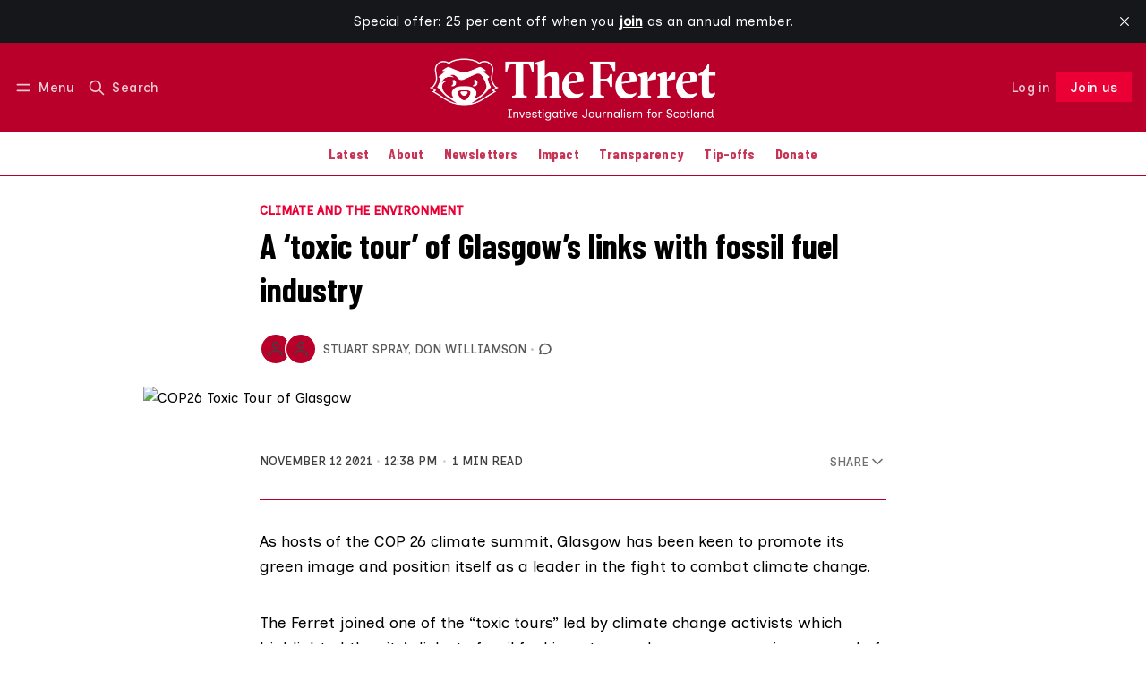

--- FILE ---
content_type: text/html; charset=utf-8
request_url: https://www.theferret.scot/toxic-tour-glasgow-fossil-fuel-industry/
body_size: 21696
content:
<!DOCTYPE html>
<html lang="en" data-color-scheme="light">
  <head>
    <meta charset="utf-8">
    <meta http-equiv="X-UA-Compatible" content="IE=edge">

    <title>A ‘toxic tour’ of Glasgow’s links with fossil fuel industry</title>

    <meta name="HandheldFriendly" content="True">
    <meta name="viewport" content="width=device-width, initial-scale=1.0">
    
    <meta name="theme-color" content="#ea0035">
    <meta name="ghost-theme" content="Maali 1.7.0">


    <link rel="preload" href="https://www.theferret.scot/assets/dist/app.min.js?v=f1f3279c9e" as="script">
    <link rel="preload" href="https://www.theferret.scot/assets/dist/app.min.css?v=f1f3279c9e" as="style">

      <link rel="preconnect" href="https://fonts.googleapis.com">
  <link rel="preconnect" href="https://fonts.gstatic.com" crossorigin>










  <link rel="preload stylesheet" href="https://fonts.googleapis.com/css2?family=Lora:ital,wght@0,400;0,500;0,600;0,700;1,400;1,500;1,600;1,700&family=Poppins:ital,wght@0,600;0,700;1,600;1,700&display=swap" 
        as="style" onload="this.onload=null;this.rel='stylesheet'" crossorigin>
  <style>
    body { --font-headings: var(--gh-font-heading, 'Poppins'), sans-serif; }
    body .content, p { --font-body: var(--gh-font-body, 'Lora'), serif; font-family: var(--font-body); }
  </style>

    <script async defer src="https://www.theferret.scot/assets/dist/app.min.js?v=f1f3279c9e"></script>

    <link rel="stylesheet" type="text/css" href="https://www.theferret.scot/assets/dist/app.min.css?v=f1f3279c9e">

    <style>
  :root {
    --global-max-width: 1400px; /* site max width */
    --global-content-width: 700px; /* post-content-width */
    --global-wide-width: 960px; /* site max width */
    --global-radius: 0px; /* default radius */
    --global-gallery-gap: 1em; /* Image gallery distance between images */
    --global-hyphens: none; /* none/auto */
    --global-header-height: 92px;
    --global-theme-notifications: visible; /* visible/hidden */
    --global-progress-bar: visible; /* visible/hidden */
    --global-content-preview-fading: 0%; /* 50%-100% for fading effect */
    --global-scroll-behavior: smooth;
  }
</style>

<script>
  let preferredTheme = localStorage.getItem('PREFERRED_COLOR_SCHEME') || `light`;
  document.documentElement.setAttribute('data-color-scheme', preferredTheme);
  
  // Global values needed
  const themeGlobal = {
    currentPage: parseInt(''),
    nextPage: parseInt(''),
    nextPageLink: '',
    maxPages: parseInt(''), 
    lastPage: `` === `` ? true : false,
    postsPerPage: parseInt('12'),
    scrollPos: 0,
    imageLightbox: false
  }

  // Calculate contrast & HSL value;
  function getBrandColorInfo(hexcolor) {
    // get contrast
    if (hexcolor.slice(0, 1) === '#') { hexcolor = hexcolor.slice(1); }
    if (hexcolor.length === 3) { hexcolor = hexcolor.split('').map(function (hex) { return hex + hex;}).join(''); }
    let r = parseInt(hexcolor.substr(0,2),16), g = parseInt(hexcolor.substr(2,2),16), b = parseInt(hexcolor.substr(4,2),16);
    let yiq = ((r * 299) + (g * 587) + (b * 114)) / 1000;
    const colorContrast = (yiq >= 128) ? '#000' : '#fff';

    //get HSL
    r /= 255, g /= 255, b /= 255;
    const max = Math.max(r, g, b), min = Math.min(r, g, b);
    let h, s, l = (max + min)  /  2;  
    if ( max == min ) { h = s = 0; } else {
      let d = max - min;
      s = l > 0.5 ? d / (2 - max - min) : d / (max + min);
      switch(max){
        case r: h = (g - b) / d + (g < b ? 6 : 0); break;
        case g: h = (b - r) / d + 2; break;
        case b: h = (r - g) / d + 4; break;
      }
      h /= 6;
    }
    const colorHSL = [Math.round(h * 360), Math.round(s * 100), Math.round(l * 100)];

    // return
    return { colorContrast, colorHSL }
  };

  const brandColor = getBrandColorInfo("#ea0035");
  let style = document.createElement('style');
  style.innerHTML = `:root { 
    --color-brand-contrast: ${brandColor.colorContrast}; 
    --color-brand-h: ${brandColor.colorHSL[0]};
    --color-brand-s: ${brandColor.colorHSL[1]}%;
    --color-brand-l: ${brandColor.colorHSL[2]}%;
    --color-brand-hsl: ${brandColor.colorHSL[0]} ${brandColor.colorHSL[1]}% ${brandColor.colorHSL[2]}%;
  }`
  document.getElementsByTagName('head')[0].appendChild(style);
</script>

    
    
     

    <link rel="icon" href="https://www.theferret.scot/content/images/size/w256h256/2025/11/TheFerret_Favicon_White-1.png" type="image/png">
    <link rel="canonical" href="https://www.theferret.scot/toxic-tour-glasgow-fossil-fuel-industry/">
    <meta name="referrer" content="no-referrer-when-downgrade">
    
    <meta property="og:site_name" content="The Ferret">
    <meta property="og:type" content="article">
    <meta property="og:title" content="A ‘toxic tour’ of Glasgow’s links with fossil fuel industry">
    <meta property="og:description" content="As hosts of the COP 26 climate summit, Glasgow has been keen to promote its green image and position itself as a leader in the fight to combat climate change.

The Ferret joined one of the “toxic tours” led by climate change activists which highlighted the city’s links to">
    <meta property="og:url" content="https://www.theferret.scot/toxic-tour-glasgow-fossil-fuel-industry/">
    <meta property="og:image" content="https://theferret.scot/wp-content/uploads/2021/11/Toxic-Tour-Clyde.jpeg">
    <meta property="article:published_time" content="2021-11-12T12:38:47.000Z">
    <meta property="article:modified_time" content="2025-10-03T12:17:15.000Z">
    <meta property="article:tag" content="Climate and the Environment">
    <meta property="article:tag" content="climate change">
    <meta property="article:tag" content="Environment">
    <meta property="article:tag" content="COP26">
    <meta property="article:tag" content="Corporate Europe Observatory">
    <meta property="article:tag" content="Glasgow Calls Out Polluters">
    <meta property="article:tag" content="Pascoe Sabido">
    <meta property="article:tag" content="Video">
    
    <meta property="article:publisher" content="https://www.facebook.com/theferret.scot/">
    <meta name="twitter:card" content="summary_large_image">
    <meta name="twitter:title" content="A ‘toxic tour’ of Glasgow’s links with fossil fuel industry">
    <meta name="twitter:description" content="As hosts of the COP 26 climate summit, Glasgow has been keen to promote its green image and position itself as a leader in the fight to combat climate change.

The Ferret joined one of the “toxic tours” led by climate change activists which highlighted the city’s links to">
    <meta name="twitter:url" content="https://www.theferret.scot/toxic-tour-glasgow-fossil-fuel-industry/">
    <meta name="twitter:image" content="https://theferret.scot/wp-content/uploads/2021/11/Toxic-Tour-Clyde.jpeg">
    <meta name="twitter:label1" content="Written by">
    <meta name="twitter:data1" content="Stuart Spray">
    <meta name="twitter:label2" content="Filed under">
    <meta name="twitter:data2" content="Climate and the Environment, climate change, Environment, COP26, Corporate Europe Observatory, Glasgow Calls Out Polluters, Pascoe Sabido, Video">
    <meta name="twitter:site" content="@FerretScot">
    
    <script type="application/ld+json">
{
    "@context": "https://schema.org",
    "@type": "Article",
    "publisher": {
        "@type": "Organization",
        "name": "The Ferret",
        "url": "https://www.theferret.scot/",
        "logo": {
            "@type": "ImageObject",
            "url": "https://www.theferret.scot/content/images/2025/11/TheFerret_WebsiteHeaderLogo_White.png"
        }
    },
    "author": {
        "@type": "Person",
        "name": "Stuart Spray",
        "url": "https://www.theferret.scot/author/stuartstuartspraywildlife-co-uk/",
        "sameAs": []
    },
    "contributor": [
        {
            "@type": "Person",
            "name": "Don Williamson",
            "url": "https://www.theferret.scot/author/donrwilliamsongmail-com/",
            "sameAs": []
        }
    ],
    "headline": "A ‘toxic tour’ of Glasgow’s links with fossil fuel industry",
    "url": "https://www.theferret.scot/toxic-tour-glasgow-fossil-fuel-industry/",
    "datePublished": "2021-11-12T12:38:47.000Z",
    "dateModified": "2025-10-03T12:17:15.000Z",
    "image": {
        "@type": "ImageObject",
        "url": "https://theferret.scot/wp-content/uploads/2021/11/Toxic-Tour-Clyde.jpeg"
    },
    "keywords": "Climate and the Environment, climate change, Environment, COP26, Corporate Europe Observatory, Glasgow Calls Out Polluters, Pascoe Sabido, Video",
    "description": "As hosts of the COP 26 climate summit, Glasgow has been keen to promote its green image and position itself as a leader in the fight to combat climate change.\n\nThe Ferret joined one of the “toxic tours” led by climate change activists which highlighted the city’s links to fossil fuel investors and energy companies accused of exploiting indigenous people in the global south.\n\nThe guided walk, organised by Corporate Europe Observatory (CEO) and Glasgow Calls Out Polluters, started outside Glasgow ",
    "mainEntityOfPage": "https://www.theferret.scot/toxic-tour-glasgow-fossil-fuel-industry/"
}
    </script>

    <meta name="generator" content="Ghost 6.13">
    <link rel="alternate" type="application/rss+xml" title="The Ferret" href="https://www.theferret.scot/latest/rss/">
    <script defer src="https://cdn.jsdelivr.net/ghost/portal@~2.56/umd/portal.min.js" data-i18n="true" data-ghost="https://www.theferret.scot/" data-key="3315d180964dce7b99ce18c97f" data-api="https://the-ferret.ghost.io/ghost/api/content/" data-locale="en" crossorigin="anonymous"></script><style id="gh-members-styles">.gh-post-upgrade-cta-content,
.gh-post-upgrade-cta {
    display: flex;
    flex-direction: column;
    align-items: center;
    font-family: -apple-system, BlinkMacSystemFont, 'Segoe UI', Roboto, Oxygen, Ubuntu, Cantarell, 'Open Sans', 'Helvetica Neue', sans-serif;
    text-align: center;
    width: 100%;
    color: #ffffff;
    font-size: 16px;
}

.gh-post-upgrade-cta-content {
    border-radius: 8px;
    padding: 40px 4vw;
}

.gh-post-upgrade-cta h2 {
    color: #ffffff;
    font-size: 28px;
    letter-spacing: -0.2px;
    margin: 0;
    padding: 0;
}

.gh-post-upgrade-cta p {
    margin: 20px 0 0;
    padding: 0;
}

.gh-post-upgrade-cta small {
    font-size: 16px;
    letter-spacing: -0.2px;
}

.gh-post-upgrade-cta a {
    color: #ffffff;
    cursor: pointer;
    font-weight: 500;
    box-shadow: none;
    text-decoration: underline;
}

.gh-post-upgrade-cta a:hover {
    color: #ffffff;
    opacity: 0.8;
    box-shadow: none;
    text-decoration: underline;
}

.gh-post-upgrade-cta a.gh-btn {
    display: block;
    background: #ffffff;
    text-decoration: none;
    margin: 28px 0 0;
    padding: 8px 18px;
    border-radius: 4px;
    font-size: 16px;
    font-weight: 600;
}

.gh-post-upgrade-cta a.gh-btn:hover {
    opacity: 0.92;
}</style><script async src="https://js.stripe.com/v3/"></script>
    <script defer src="https://cdn.jsdelivr.net/ghost/sodo-search@~1.8/umd/sodo-search.min.js" data-key="3315d180964dce7b99ce18c97f" data-styles="https://cdn.jsdelivr.net/ghost/sodo-search@~1.8/umd/main.css" data-sodo-search="https://the-ferret.ghost.io/" data-locale="en" crossorigin="anonymous"></script>
    <script defer src="https://cdn.jsdelivr.net/ghost/announcement-bar@~1.1/umd/announcement-bar.min.js" data-announcement-bar="https://www.theferret.scot/" data-api-url="https://www.theferret.scot/members/api/announcement/" crossorigin="anonymous"></script>
    <link href="https://www.theferret.scot/webmentions/receive/" rel="webmention">
    <script defer src="/public/cards.min.js?v=f1f3279c9e"></script>
    <link rel="stylesheet" type="text/css" href="/public/cards.min.css?v=f1f3279c9e">
    <script defer src="/public/comment-counts.min.js?v=f1f3279c9e" data-ghost-comments-counts-api="https://www.theferret.scot/members/api/comments/counts/"></script>
    <script defer src="/public/member-attribution.min.js?v=f1f3279c9e"></script>
    <script defer src="/public/ghost-stats.min.js?v=f1f3279c9e" data-stringify-payload="false" data-datasource="analytics_events" data-storage="localStorage" data-host="https://www.theferret.scot/.ghost/analytics/api/v1/page_hit"  tb_site_uuid="2de2844d-80a7-4c7b-8025-6f1f39724aa6" tb_post_uuid="cb5bcb08-7af7-46af-9270-ece93bf2547d" tb_post_type="post" tb_member_uuid="undefined" tb_member_status="undefined"></script><style>:root {--ghost-accent-color: #ea0035;}</style>
    <!-- 1) Load fonts -->
<link href="https://fonts.googleapis.com/css2?family=Barlow+Condensed:wght@700&family=Inclusive+Sans:ital,wght@0,400;0,500&family=Inclusive+Sans+Caps:wght@400&display=swap" rel="stylesheet">

<!-- 2) Apply fonts across site -->
<style>
/* Fonts to override Ghost theme defaults */
:root {
  --font-heading: "Barlow Condensed", Impact, Haettenschweiler, "Arial Narrow Bold", Arial, sans-serif;
  --font-body: "Inclusive Sans", system-ui, -apple-system, "Segoe UI", Roboto, sans-serif;
  --font-subhead: "Inclusive Sans Caps", "Inclusive Sans", system-ui, -apple-system, "Segoe UI", Roboto, sans-serif;

  /* Override Ghost theme vars if present */
  --gh-font-heading: var(--font-heading);
  --gh-font-body: var(--font-body);
}

/* Body text across all templates */
body,
body .content,
.post-content,
.page-content,
.gh-content,
.kg-card,
.kg-card p,
p,
li,
blockquote,
figcaption {
  font-family: var(--font-body) !important;
  font-weight: 400;
  line-height: 1.6;
  color: inherit;
}
  
</style>  

<!-- 3) Hide “Latest” section & links -->
<style>
  body.home-template .topic-section.latest-section,
  body.home .topic-section.latest-section {
    display: none !important;
  }

  body.home-template .topic-section.latest-section a[href="/latest/"],
  body.home .topic-section.latest-section a[href="/latest/"] {
    display: none !important;
  }

</style>

<!-- 4) Brand & colour variables -->
<style>
  :root {
    /* === Brand colours (easy to update) === */
    --brand-red: #B8002A;
    --brand-red-hover: #F01F1F;
    --brand-white: #FFFFFF;

    /* === Base theme colours (unchanged) === */
    --color-text: hsl(0 0% 15%);
    --color-text-acc: hsl(0 0% 25%);
    --color-text-reverse: var(--brand-white);
    --color-bg: hsl(0 100% 100%);
    --color-bg-acc: hsl(0 0% 97%);
    --color-bg-reverse: hsl(0 0% 15%);
    --color-bg-base: hsl(345, 100%, 50%);
    --color-bg-base-reverse: 0 0% 0%;
    --color-neutral: hsl(0 0% 50%);
    --color-border: hsl(346, 100%, 36%);
  }

  /* === Dark mode styling === */

html[data-color-scheme='dark'] {
    --heading-color: #ffffff;
    --body-color: #d2d2d2;
}

html[data-color-scheme='dark'] h1,
html[data-color-scheme='dark'] h2,
html[data-color-scheme='dark'] h3,
html[data-color-scheme='dark'] h4,
html[data-color-scheme='dark'] h5,
html[data-color-scheme='dark'] h6 {
    color: var(--heading-color);
}

html[data-color-scheme='dark'] p,
html[data-color-scheme='dark'] span,
html[data-color-scheme='dark'] div, 
html[data-color-scheme='dark'] li {
    color: var(--body-color);
}

html[data-color-scheme='system'] {
    --heading-color: #ffffff;
    --body-color: #d2d2d2; 
}

  /* === System default styling === */

html[data-color-scheme='system'] h1,
html[data-color-scheme='system'] h2,
html[data-color-scheme='system'] h3,
html[data-color-scheme='system'] h4,
html[data-color-scheme='system'] h5,
html[data-color-scheme='system'] h6 {
    color: var(--heading-color);
}

html[data-color-scheme='system'] p,
html[data-color-scheme='system'] span,
html[data-color-scheme='system'] div,
html[data-color-scheme='system'] li {
    color: var(--body-color);
}
</style>

<!-- 5) Header styling -->

<style>
/* === Header bar === */
.header {
  background-color: var(--brand-red) !important;
  border-bottom: none !important;
}

/* Header text, menu, and icons in clean white */
.header,
.header a,
.header button {
  color: var(--brand-white) !important;
}

.header svg,
.header .icon {
  fill: none !important;
  stroke: var(--brand-white) !important;
  stroke-width: 2px;
}

/* Optional hover fade */
.header a:hover,
.header button:hover,
.header svg:hover {
  opacity: 0.85;
}
</style>

<!-- 6) Navigation bar outline -->
<style>
.header-menu {
  box-shadow: none !important;
  border-bottom: 1px solid var(--color-border) !important;
}
</style>

<!-- 7) Navigation menu link colours -->
<style>
.header-menu a {
  color: var(--brand-red) !important;
  transition: color 0.2s ease;
}

.header-menu a:hover,
.header-menu a:focus,
.header-menu .nav-current a {
  color: var(--brand-red-hover) !important;
}
</style>

<style>
/* === CTA typography → match site theme === */

/* Paragraph, input, and button inside CTA: inherit the site's body font */
.subscribe-cta, 
.subscribe-cta__content, 
.subscribe-cta__content p,
.subscribe-form,
.subscribe-form input,
.subscribe-form button {
  font-family: inherit !important;
  font-size: inherit !important;
  line-height: inherit !important;
  font-weight: inherit !important;
}

/* CTA title: match your headline style (Barlow Condensed 700) */
.subscribe-cta__title {
  font-family: "Barlow Condensed", Impact, Haettenschweiler, "Arial Narrow Bold", Arial, sans-serif !important;
  font-weight: 700 !important;
  letter-spacing: 0.02em !important;
  line-height: 1.1 !important;
}

/* Button typography: keep consistent emphasis */
.subscribe-form .btn--brand {
  font-family: inherit !important;   /* same as body */
  font-weight: 700 !important;
  text-transform: none !important;
  letter-spacing: 0.02em !important;
}

/* Input placeholder: use the site font too */
.subscribe-form input::placeholder {
  font-family: inherit !important;
  opacity: .75;
}
</style>

<style>
  /* Subscribe callout at the bottom of posts */
  .subscribe-callout-block {
    background: #B8002A !important;
    color: #fff !important;
    padding: 1em;
  }
</style>

<style>
/* === Tag sections (e.g. Editor's Picks) → match site fonts === */

/* Section headings (your h2s) → Barlow Condensed 700 */
.topic-section .section-title {
  font-family: "Barlow Condensed", Impact, Haettenschweiler, "Arial Narrow Bold", Arial, sans-serif !important;
  font-weight: 700 !important;
  letter-spacing: 0.02em !important;
  line-height: 1.1 !important;
}

/* Post titles inside cards → your subhead style (Barlow Condensed) */
.topic-section .post-card__title,
.topic-section .post-card__title a {
  font-family: "Barlow Condensed", "Inclusive Sans", system-ui, -apple-system, Segoe UI, Roboto, sans-serif !important;
  font-weight: 400 !important;
  text-transform: none !important;
  letter-spacing: 0.04em !important;
  line-height: 1.2 !important;
}

/* Excerpts, bylines, dates, tag chips → body font (Inclusive Sans) */
.topic-section .post-card__excerpt,
.topic-section .post-info,
.topic-section .post-info * ,
.topic-section time,
.topic-section .post-card-tags,
.topic-section .post-card-tags .post-tag {
  font-family: "Inclusive Sans", system-ui, -apple-system, Segoe UI, Roboto, sans-serif !important;
  font-weight: 400 !important;
  line-height: 1.6 !important;
}

/* The “More …” button in tag sections → match your button emphasis */
.topic-section .btn,
.topic-section .btn--bordered {
  font-family: inherit !important;   /* inherits Inclusive Sans from body */
  font-weight: 700 !important;
  text-transform: none !important;
  letter-spacing: 0.02em !important;
}
</style>

<style>
/* === Navigation menu → Barlow Condensed === */

/* Main navigation links */
.header-menu,
.header-menu a,
.header-menu button,
.gh-head-menu,
.gh-head-menu a {
  font-family: "Barlow Condensed", system-ui, -apple-system, "Segoe UI", Roboto, sans-serif !important;
  font-weight: 500 !important;
  letter-spacing: 0.01em;
}

/* Optional: slightly larger for clarity */
.header-menu a {
  font-size: 1rem !important;
  line-height: 1.4 !important;
}
</style>

<style>
/* === Ferret Subscribe CTA — final compact version === */

/* Outer yellow bar */
.subscribe-cta.site-width.is-home {
  background-color: #FFBA00 !important;
  padding-top: 2rem !important;
  padding-bottom: 2rem !important;
}

/* Remove default theme padding/margins */
.subscribe-cta.site-width.is-home .container.wrapper {
  padding: 0 !important;
  margin: 0 auto !important;
}

.subscribe-cta.site-width.is-home .subscribe-cta__content,
.subscribe-cta.site-width.is-home .subscribe-form {
  margin: 0 !important;
  padding: 0 !important;
}

/* Headline (“Join us”) */
.subscribe-cta.site-width.is-home .subscribe-cta__title {
  color: #C00000 !important;
  font-size: 2rem;
  font-weight: 800;
  line-height: 1.2;
  display: block;
  margin-bottom: 0.5rem;
}

/* Supporting paragraph text */
.subscribe-cta.site-width.is-home .subscribe-cta__content p {
  color: #C00000 !important;
  font-size: 1.05rem;
  line-height: 1.5;
  margin: 0;
  position: relative;
  font-weight: 400;
}

/* Custom formatted paragraph with one line break + bold tagline */
.subscribe-cta.site-width.is-home .subscribe-cta__content p::before {
  content: "Investigating the powerful. Challenging the establishment. Owned by you.";
  white-space: pre-line;
  display: block;
}

.subscribe-cta.site-width.is-home .subscribe-cta__content p::after {
  content: "Our journalism changes things.";
  display: block;
  margin-top: 0.6rem;
  font-weight: 700; /* bold but same size */
  font-size: 1.05rem; /* same as body text */
  line-height: 1.5;
  color: #C00000;
}

/* Input + button colours */
.subscribe-cta.site-width.is-home .subscribe-form input.w-100.bg-default {
  background-color: #ffffff !important;
  color: #222 !important;
  border: 1px solid #999 !important;
}

.subscribe-cta.site-width.is-home .subscribe-form .btn.btn--brand {
  background-color: #C00000 !important;
  color: #ffffff !important;
  border: none !important;
  font-size: 1rem;
}
</style>

<style>
  .post-card-tags, .post-card-tags .post-tag { display: inline-flex !important; }
  /* If your theme uses a different wrapper: */
  .post-info .post-card-tags, .post-card__meta .post-card-tags { display: inline-flex !important; }
</style>

<!-- === HERO CTA (Yellow banner) ================= -->
<style>
/* —— knobs you can tweak —— */
:root{
  --cta-red: #B8002A;
  --cta-gold: #FFBA00;
  --cta-white: #FFFFFF;
  --cta-field-height: 52px;     /* input & button height */
  --cta-max-width: 760px;       /* width of text + form */
}

/* Section container (diagonal slash + centering) */
.subscribe-cta.site-width.is-home{
  position: relative;
  overflow: hidden;
  background: var(--cta-gold) !important;
  color: var(--cta-red) !important;
  display: flex !important;
  flex-direction: column !important;
  align-items: center !important;
  justify-content: center !important;
  text-align: center !important;
  gap: 1rem !important;               /* space between title/para/form */
  padding: 6rem 1.5rem !important;    /* equal top/bottom */
  clip-path: polygon(0 0, 100% 8%, 100% 100%, 0 92%);
}

/* Soft depth */
.subscribe-cta.site-width.is-home::before{
  content:"";
  position:absolute; inset:0;
  background: radial-gradient(circle at 50% 40%, rgba(0,0,0,0.06), transparent 70%);
  pointer-events:none;
  z-index:0;
}

/* Centered width for inner content */
.subscribe-cta.site-width.is-home .container,
.subscribe-cta.site-width.is-home .container.wrapper,
.subscribe-cta.site-width.is-home .subscribe-cta__content,
.subscribe-cta.site-width.is-home .subscribe-form{
  position: relative;
  z-index: 1;
  max-width: var(--cta-max-width) !important;
  width: 100% !important;
  margin-left: auto !important;
  margin-right: auto !important;
}

/* Headline */
.subscribe-cta__title{
  font-family: "Barlow Condensed", sans-serif !important;
  font-weight: 900 !important;
  font-size: clamp(2.8rem, 6vw, 3.6rem) !important;
  line-height: 1.1 !important;
  color: var(--cta-red) !important;
  margin: 0 !important;
}

/* Paragraph (bigger & punchier) */
.subscribe-cta.site-width.is-home .subscribe-cta__content p{
  color: var(--cta-red) !important;
  font-size: clamp(1.25rem, 2.2vw, 1.6rem) !important;
  font-weight: 700 !important;
  letter-spacing: 0.01em;
  line-height: 1.6 !important;
  max-width: 52ch !important;
  margin: 0 auto 1.2rem auto !important;
}

/* Bold closing line */
.subscribe-cta.site-width.is-home .subscribe-cta__content p::after{
  content: "Our journalism changes things.";
  display: block;
  margin-top: 0.8rem;
  font-weight: 700;
  font-size: clamp(1.3rem, 2.4vw, 1.6rem) !important;
  line-height: 1.4;
  color: var(--cta-red) !important;
  letter-spacing: 0.01em;
}



/* Responsive: stack neatly on mobile */
@media (max-width: 768px){
  .subscribe-cta.site-width.is-home{
    clip-path: polygon(0 0, 100% 5%, 100% 100%, 0 95%);
    padding: 4rem 1rem !important;
    gap: .9rem !important;
  }
  .subscribe-cta.site-width.is-home .subscribe-form{
    flex-direction: column !important;
    align-items: stretch !important;
  }
  .subscribe-cta.site-width.is-home .subscribe-form :is(.btn,.btn--brand,button[type="submit"],input[type="submit"],a.btn){
    width: 100% !important;
    height: auto !important;
    min-height: 48px !important;
    transform: none !important;
  }
}
</style>

<!-- === Hide footer CTA (bottom-of-page subscribe form) === -->
<style>
.subscribe-cta.reverse.is-home {
  display: none !important;
  visibility: hidden !important;
  height: 0 !important;
  margin: 0 !important;
  padding: 0 !important;
}
</style>

<script>
(function () {
  const NEW_LABEL = 'Join us';
  const SELECTORS = [
    'a[data-portal="signup"]',
    'a.signup-link[href="/signup/"]',
    'a[href*="#/portal/signup"]',
    'button[data-portal="signup"]'
  ];

  function relabel(el) {
    if (!el) return;

    el.setAttribute('aria-label', NEW_LABEL);
    el.setAttribute('title', NEW_LABEL);

    let changed = false;
    el.childNodes.forEach(node => {
      if (node.nodeType === Node.TEXT_NODE) {
        node.textContent = ' ' + NEW_LABEL + ' ';
        changed = true;
      }
    });

    if (!changed) {
      const span = el.querySelector('.label, .text, span');
      if (span) {
        span.textContent = NEW_LABEL;
      } else {
        el.textContent = NEW_LABEL;
      }
    }
  }

  function relabelAll() {
    const seen = new Set();
    SELECTORS.forEach(sel => {
      document.querySelectorAll(sel).forEach(el => {
        if (seen.has(el)) return;
        seen.add(el);
        const text = (el.textContent || '').trim().toLowerCase();
        if (/subscribe|sign ?up/.test(text) || el.dataset.portal === 'signup') {
          relabel(el);
        }
      });
    });
  }

  // Run once DOM is parsed
  if (document.readyState === 'loading') {
    document.addEventListener('DOMContentLoaded', relabelAll);
  } else {
    relabelAll();
  }

  // Re-run if header re-renders (e.g. Ghost Portal injects again)
  new MutationObserver(() => relabelAll())
    .observe(document.documentElement, { childList: true, subtree: true });
})();
</script>

<script>
(function () {
  // normalise trailing slash
  const path = window.location.pathname.replace(/\/+$/, '');
  if (path === '/joinus') {
    // send visitors to the Portal signup flow
    window.location.replace('/#/portal/signup');
  }
})();
</script>

<style>
/* === MAKE THE HEADER LOGO BIGGER === */

/* This targets your logo at the top of the site.
   It makes it wider, but keeps it responsive (it will shrink on smaller screens). */
.header__logo {
  max-width: 700px !important;   /* Change this number to make it bigger or smaller (e.g. 400px = larger) */
  width: 100% !important;        /* Lets the logo fill the available space up to the max width */
  height: auto !important;       /* Keeps the logo’s shape correct (no squishing) */
}

/* Some themes limit logo height — this line removes that limit
   so the logo can grow freely to the size you set above. */
.header__logo,
.header__brand,
.header__brand img {
  max-height: none !important;   /* Allows your bigger logo to actually show at full size */
}

/* This part makes sure your logo doesn't get too big on phones or tablets.
   It shrinks it down when the screen is narrower than 640 pixels. */
@media (max-width: 640px) {
  .header__logo {
    max-width: 240px !important; /* Smaller logo on mobile for better fit */
  }
}

/* === END OF LOGO SIZE SETTINGS === */
</style>

<style>
/* === Fix only the member/account dropdown inside the header === */
.header .member-menu {
  background: var(--color-bg) !important;
  color: var(--color-text) !important;
}

/* Make the items readable (overrides .header a { color:white !important }) */
.header .member-menu a,
.header .member-menu .member-name,
.header .member-menu .member-email {
  color: var(--color-text) !important;
}

/* Ensure the little icons in the dropdown are visible */
.header .member-menu svg {
  stroke: var(--color-text) !important;
  fill: none !important;
}

/* Optional: nicer hover inside the dropdown only */
.header .member-menu a:hover {
  color: var(--color-text-acc) !important;
}
</style>

<style>
.subscribe-cta__image {
    width: 80px; 
    height: auto; 
}
</style>

<!-- New subscribe box on home page -->
<style>
  .subscribe-cta {
    display: flex;
    flex-wrap: wrap;
    justify-content: space-between;
    align-items: center;
    padding-left: 30px;
    padding-right: 30px;
    background-color: #b8002a; 
  }

  .text-11 {
    color: #ffffff;
    font-size: 16pt;
  }

  .subscribe-cta__content {
    flex: 1;
    color: #000;
  }
  
.subscribe-cta__title {
  font-family: "Barlow Condensed", sans-serif !important;
  font-weight: 900 !important;
  font-size: clamp(2.8rem, 6vw, 3.6rem) !important;
  line-height: 1.5 !important;
  color: #fff !important;
}

  .testimonials {
    margin-left: 10px;
    flex: 0 0 600px;
    color: #ffffff;
  }

  .subscribe-cta p {
    opacity: 1;
    color: #ffffff; 
  }

  .testimonial__name {
    font-size: 1.2rem;
    color: #ffffff;
    background-color: #b8002a !important;
    padding: 0 !important;
    font-weight: bold;
  }

  .image-wrapper-logo {
  width: 20rem;
  }
</style>
  </head>
  <body class="post-template tag-climate-and-the-environment tag-climate-change tag-environment tag-cop26 tag-corporate-europe-observatory tag-glasgow-calls-out-polluters tag-pascoe-sabido tag-video tag-hash-wp tag-hash-wp-post tag-hash-import-2025-10-15-12-08 tag-hash-older_metered " >
    <div class="progress-bar"></div>

      <header class="header js-header" data-logo="center" data-style="sticky">
  <div class="container wrapper flex items-center header__container">
    <div class="header__more">
      <button class="btn header__menu-toggle js-menu-toggle" title="Menu" aria-label="Menu">
        <i class="icon icon-menu">
  <svg xmlns="http://www.w3.org/2000/svg" class="icon icon-tabler icon-tabler-menu" width="24" height="24" viewBox="0 0 24 24" stroke-width="2" stroke="currentColor" fill="none" stroke-linecap="round" stroke-linejoin="round">
  <path stroke="none" d="M0 0h24v24H0z" fill="none"></path>
  <path d="M4 8l16 0"></path>
  <path d="M4 16l16 0"></path>
</svg>
</i>        <i class="icon icon-x">
  <svg xmlns="http://www.w3.org/2000/svg" class="icon icon-tabler icon-tabler-x" width="24" height="24" viewBox="0 0 24 24" stroke-width="1.5" stroke="currentColor" fill="none" stroke-linecap="round" stroke-linejoin="round">
  <path stroke="none" d="M0 0h24v24H0z" fill="none"/>
  <line x1="18" y1="6" x2="6" y2="18" />
  <line x1="6" y1="6" x2="18" y2="18" />
</svg>
</i>        <span>Menu</span>
      </button>

      <button class="btn header__search-toggle" data-ghost-search title="Search" aria-label="Search">
        <i class="icon icon-search">
  <svg xmlns="http://www.w3.org/2000/svg" class="icon icon-tabler icon-tabler-search" width="24" height="24" viewBox="0 0 24 24" stroke-width="2" stroke="currentColor" fill="none" stroke-linecap="round" stroke-linejoin="round">
  <path stroke="none" d="M0 0h24v24H0z" fill="none"/>
  <circle cx="10" cy="10" r="7" />
  <line x1="21" y1="21" x2="15" y2="15" />
</svg>



</i>        <span>Search</span>
      </button>
    </div>

    <div class="header__brand">
<a href="https://www.theferret.scot">          <picture class="dark-theme-logo">
  <source     
    srcset="/content/images/size/w100/format/webp/2025/11/TheFerret_WebsiteHeaderLogo_White-1.png 100w,/content/images/size/w300/format/webp/2025/11/TheFerret_WebsiteHeaderLogo_White-1.png 300w,/content/images/size/w600/format/webp/2025/11/TheFerret_WebsiteHeaderLogo_White-1.png 600w"
    sizes="200px"
    data-sizes="auto"
    type="image/webp"
  >
  <img class="header__logo"
    srcset="/content/images/size/w100/format/webp/2025/11/TheFerret_WebsiteHeaderLogo_White-1.png 100w,/content/images/size/w300/format/webp/2025/11/TheFerret_WebsiteHeaderLogo_White-1.png 300w,/content/images/size/w600/format/webp/2025/11/TheFerret_WebsiteHeaderLogo_White-1.png 600w"
    sizes="200px"
    data-sizes="auto"
    data-src="/content/images/size/w100/2025/11/TheFerret_WebsiteHeaderLogo_White-1.png"
    src="/content/images/size/w30/2025/11/TheFerret_WebsiteHeaderLogo_White-1.png"
    alt="The Ferret"
  >
</picture>          <picture class="default-logo">
  <source 
    sizes="(max-width: 800px) 200px, 320px"
    
    
    srcset="/content/images/size/w300/format/webp/2025/11/TheFerret_WebsiteHeaderLogo_White.png 300w, /content/images/size/w600/format/webp/2025/11/TheFerret_WebsiteHeaderLogo_White.png 600w"
    type="image/webp"
  >
  <img class="header__logo"
    sizes="(max-width: 800px) 200px, 320px"
    
    data-srcset="/content/images/size/w300/2025/11/TheFerret_WebsiteHeaderLogo_White.png 300w, /content/images/size/w600/2025/11/TheFerret_WebsiteHeaderLogo_White.png 600w"
    srcset="/content/images/size/w30/2025/11/TheFerret_WebsiteHeaderLogo_White.png 30w"
    data-src="/content/images/size/w100/2025/11/TheFerret_WebsiteHeaderLogo_White.png"
    src="/content/images/size/w30/2025/11/TheFerret_WebsiteHeaderLogo_White.png"
    alt="The Ferret"
    loading="eager"
  >
</picture></a>    </div>

    <div class="header__actions">
          <a href="/signin/" class="btn signin-link radius" data-portal="signin">Log in</a>
          <a href="/signup/" class="btn signup-link btn--brand radius" data-portal="signup">Subscribe</a>
        

      <div class="member-menu js-member-menu">
      <a href="/signup/" data-portal="signup" class="signup-link">
        <i class="icon icon-arrow-up-right icon--sm">
  <svg xmlns="http://www.w3.org/2000/svg" class="icon icon-tabler icon-tabler-arrow-up-right" width="24" height="24" viewBox="0 0 24 24" stroke-width="2" stroke="currentColor" fill="none" stroke-linecap="round" stroke-linejoin="round">
  <path stroke="none" d="M0 0h24v24H0z" fill="none"/>
  <line x1="17" y1="7" x2="7" y2="17" />
  <polyline points="8 7 17 7 17 16" />
</svg>



</i>Sign up
      </a>

      <a href="/signin/" data-portal="signin" class="signin-link">
        <i class="icon icon-login icon--sm">
  <svg xmlns="http://www.w3.org/2000/svg" width="24" height="24" viewBox="0 0 24 24" fill="none" stroke="currentColor" stroke-width="2" stroke-linecap="round" stroke-linejoin="round" class="feather feather-log-in">
  <path d="M15 3h4a2 2 0 0 1 2 2v14a2 2 0 0 1-2 2h-4"></path>
  <polyline points="10 17 15 12 10 7"></polyline>
  <line x1="15" y1="12" x2="3" y2="12"></line>
</svg>
</i>Sign in
      </a>
</div>    </div>
  </div>
</header>

<div class="header-menu">
  <div class="container wrapper flex">

    <nav class="header-menu-nav">
      <ul class="nav">
    <li class="nav-latest" 
      data-label="Latest" data-length="6">
      <a href="https://www.theferret.scot/latest/">
        <span>Latest</span>
      </a>
    </li>
    <li class="nav-about" 
      data-label="About" data-length="5">
      <a href="https://www.theferret.scot/about/">
        <span>About</span>
      </a>
    </li>
    <li class="nav-newsletters" 
      data-label="Newsletters" data-length="11">
      <a href="https://www.theferret.scot/newsletters/">
        <span>Newsletters</span>
      </a>
    </li>
    <li class="nav-impact" 
      data-label="Impact" data-length="6">
      <a href="https://www.theferret.scot/impact/">
        <span>Impact</span>
      </a>
    </li>
    <li class="nav-transparency" 
      data-label="Transparency" data-length="12">
      <a href="https://www.theferret.scot/transparency/">
        <span>Transparency</span>
      </a>
    </li>
    <li class="nav-tip-offs" 
      data-label="Tip-offs" data-length="8">
      <a href="https://www.theferret.scot/tip-offs/">
        <span>Tip-offs</span>
      </a>
    </li>
    <li class="nav-donate" 
      data-label="Donate" data-length="6">
      <a href="https://www.theferret.scot/tip-jar/">
        <span>Donate</span>
      </a>
    </li>
</ul>
    </nav>

  </div>
</div>



      <div class="menu js-menu">
  <div class="container wrapper">
    <div class="menu__content">
      <nav class="menu__navigation">
        <ul class="nav">
    <li class="nav-latest" 
      data-label="Latest" data-length="6">
      <a href="https://www.theferret.scot/latest/">
        <span>Latest</span>
      </a>
    </li>
    <li class="nav-about" 
      data-label="About" data-length="5">
      <a href="https://www.theferret.scot/about/">
        <span>About</span>
      </a>
    </li>
    <li class="nav-newsletters" 
      data-label="Newsletters" data-length="11">
      <a href="https://www.theferret.scot/newsletters/">
        <span>Newsletters</span>
      </a>
    </li>
    <li class="nav-impact" 
      data-label="Impact" data-length="6">
      <a href="https://www.theferret.scot/impact/">
        <span>Impact</span>
      </a>
    </li>
    <li class="nav-transparency" 
      data-label="Transparency" data-length="12">
      <a href="https://www.theferret.scot/transparency/">
        <span>Transparency</span>
      </a>
    </li>
    <li class="nav-tip-offs" 
      data-label="Tip-offs" data-length="8">
      <a href="https://www.theferret.scot/tip-offs/">
        <span>Tip-offs</span>
      </a>
    </li>
    <li class="nav-donate" 
      data-label="Donate" data-length="6">
      <a href="https://www.theferret.scot/tip-jar/">
        <span>Donate</span>
      </a>
    </li>
</ul>

          <ul class="nav secondary submenu">
    <li class="nav-faqs" 
      data-label="FAQs" data-length="4">
      <a href="https://www.theferret.scot/faqs/">
        <span>FAQs</span>
      </a>
    </li>
    <li class="nav-ferret-fact-service" 
      data-label="Ferret Fact Service" data-length="19">
      <a href="https://www.theferret.scot/ferret-fact-service/">
        <span>Ferret Fact Service</span>
      </a>
    </li>
    <li class="nav-funding" 
      data-label="Funding" data-length="7">
      <a href="https://www.theferret.scot/funding/">
        <span>Funding</span>
      </a>
    </li>
    <li class="nav-privacy" 
      data-label="Privacy" data-length="7">
      <a href="https://www.theferret.scot/privacy/">
        <span>Privacy</span>
      </a>
    </li>
    <li class="nav-complaints" 
      data-label="Complaints" data-length="10">
      <a href="https://www.theferret.scot/complaints/">
        <span>Complaints</span>
      </a>
    </li>
    <li class="nav-contact-us" 
      data-label="Contact us" data-length="10">
      <a href="https://www.theferret.scot/contact/">
        <span>Contact us</span>
      </a>
    </li>
    <li class="nav-gift-membership" 
      data-label="Gift membership" data-length="15">
      <a href="https://theferretghostio.outpost.pub/gift_subscription">
        <span>Gift membership</span>
      </a>
    </li>
</ul>
      </nav>

      <div class="menu__posts">
        <span class="menu__posts-title">Latest news</span>
            <article class="post-card has-img is-featured horizontal js-post-card">

  <div class="post-card__content flex flex-col ">
    <div class="flex post-card-tags">
        <a class="post-tag mr-sm tag-salmon" href="/tag/salmon/" aria-label="Salmon"
          
        >Salmon</a>
    </div>

      <h2 class="post-card__title"><a href="https://www.theferret.scot/organic-food-certification-scrutiny/">Concern over bid to exempt organic food certification from public scrutiny</a></h2>
    
    <p class="post-card__excerpt opacity-080">
      Campaigners asked for inspection reports on organic salmon farms in Scotland. It led to an appeal which could limit the public right to access environmental information.
    </p>

    <div class="post-info">
  <ul class="post-info__avatars">
        <li class="author-avatar has-image">
          <a href="/author/rob/" title="Rob Edwards" aria-label="Rob Edwards">
              <picture class="">
  <source 
    sizes="60px"
    data-sizes="auto"
    srcset="/content/images/size/w30/2025/11/Rob-E-2.png 30w"
    data-srcset="/content/images/size/w30/format/webp/2025/11/Rob-E-2.png 30w, /content/images/size/w100/format/webp/2025/11/Rob-E-2.png 100w"
    type="image/webp"
  >
  <img class="lazyload"
    sizes="60px"
    data-sizes="auto"
    data-srcset="/content/images/size/w30/2025/11/Rob-E-2.png 30w, /content/images/size/w100/2025/11/Rob-E-2.png 100w"
    srcset="/content/images/size/w30/2025/11/Rob-E-2.png 30w"
    data-src="/content/images/size/w100/2025/11/Rob-E-2.png"
    src="/content/images/size/w30/2025/11/Rob-E-2.png"
    alt="Rob Edwards"
    
  >
</picture>          </a>
        </li>
  </ul>
  
    <span class="post-info__authors"><a href="/author/rob/">Rob Edwards</a></span>
  
  <time datetime="2026-01-20">Jan 20, 2026</time> 

      <a class="post-info__comments" href="/organic-food-certification-scrutiny/#comments">
        <i class="icon icon-comment icon--sm">
  <svg xmlns="http://www.w3.org/2000/svg" class="icon icon-tabler icon-tabler-message-circle-2" width="24" height="24" viewBox="0 0 24 24" stroke-width="2" stroke="currentColor" fill="none" stroke-linecap="round" stroke-linejoin="round">
   <path stroke="none" d="M0 0h24v24H0z" fill="none"></path>
   <path d="M3 20l1.3 -3.9a9 8 0 1 1 3.4 2.9l-4.7 1"></path>
</svg>
</i>        <script
    data-ghost-comment-count="696a74e566c7a60001007af4"
    data-ghost-comment-count-empty="0"
    data-ghost-comment-count-singular=""
    data-ghost-comment-count-plural=""
    data-ghost-comment-count-tag="span"
    data-ghost-comment-count-class-name=""
    data-ghost-comment-count-autowrap="true"
>
</script>
      </a>
</div>  </div>
</article>            <article class="post-card has-img is-featured horizontal js-post-card">

  <div class="post-card__content flex flex-col ">
    <div class="flex post-card-tags">
        <a class="post-tag mr-sm tag-investigations" href="/tag/investigations/" aria-label="Investigations"
           style="--color-accent: #B8002A"
        >Investigations</a>
    </div>

      <h2 class="post-card__title"><a href="https://www.theferret.scot/uae-arming-genocidal-militia-scottish-government-closer-ties/">The UAE is accused of arming a genocidal militia in Sudan. The Scottish Government wants closer ties</a></h2>
    
    <p class="post-card__excerpt opacity-080">
      The Scottish Government&#39;s &quot;courting&quot; of the Gulf state comes as human rights groups raise allegations about its role in Sudan’s devastating war.
    </p>

    <div class="post-info">
  <ul class="post-info__avatars">
        <li class="author-avatar has-image">
          <a href="/author/paul-dobson-2/" title="Paul Dobson" aria-label="Paul Dobson">
              <picture class="">
  <source 
    sizes="60px"
    data-sizes="auto"
    srcset="/content/images/size/w30/2025/11/TheFerret_Photos-03.png 30w"
    data-srcset="/content/images/size/w30/format/webp/2025/11/TheFerret_Photos-03.png 30w, /content/images/size/w100/format/webp/2025/11/TheFerret_Photos-03.png 100w"
    type="image/webp"
  >
  <img class="lazyload"
    sizes="60px"
    data-sizes="auto"
    data-srcset="/content/images/size/w30/2025/11/TheFerret_Photos-03.png 30w, /content/images/size/w100/2025/11/TheFerret_Photos-03.png 100w"
    srcset="/content/images/size/w30/2025/11/TheFerret_Photos-03.png 30w"
    data-src="/content/images/size/w100/2025/11/TheFerret_Photos-03.png"
    src="/content/images/size/w30/2025/11/TheFerret_Photos-03.png"
    alt="Paul Dobson"
    
  >
</picture>          </a>
        </li>
  </ul>
  
    <span class="post-info__authors"><a href="/author/paul-dobson-2/">Paul Dobson</a></span>
  
  <time datetime="2026-01-18">Jan 18, 2026</time> 

      <a class="post-info__comments" href="/uae-arming-genocidal-militia-scottish-government-closer-ties/#comments">
        <i class="icon icon-comment icon--sm">
  <svg xmlns="http://www.w3.org/2000/svg" class="icon icon-tabler icon-tabler-message-circle-2" width="24" height="24" viewBox="0 0 24 24" stroke-width="2" stroke="currentColor" fill="none" stroke-linecap="round" stroke-linejoin="round">
   <path stroke="none" d="M0 0h24v24H0z" fill="none"></path>
   <path d="M3 20l1.3 -3.9a9 8 0 1 1 3.4 2.9l-4.7 1"></path>
</svg>
</i>        <script
    data-ghost-comment-count="696a281266c7a600010070e7"
    data-ghost-comment-count-empty="0"
    data-ghost-comment-count-singular=""
    data-ghost-comment-count-plural=""
    data-ghost-comment-count-tag="span"
    data-ghost-comment-count-class-name=""
    data-ghost-comment-count-autowrap="true"
>
</script>
      </a>
</div>  </div>
</article>            <article class="post-card has-img is-featured horizontal js-post-card">

  <div class="post-card__content flex flex-col ">
    <div class="flex post-card-tags">
        <a class="post-tag mr-sm tag-human-rights" href="/tag/human-rights/" aria-label="Human rights"
          
        >Human rights</a>
    </div>

      <h2 class="post-card__title"><a href="https://www.theferret.scot/scotlands-prisoner-transport-provider-is-linked-to-trumps-ice-migrant-hunters/">Scotland’s prisoner transport provider is linked to Trump’s ICE migrant hunters</a></h2>
    
    <p class="post-card__excerpt opacity-080">
      Scotland’s prison transport operator has been condemned for performance failures. It’s co-owned by a US corporation supplying bounty hunters for Donald Trump’s mass deportation initiative.
    </p>

    <div class="post-info">
  <ul class="post-info__avatars">
        <li class="author-avatar has-image">
          <a href="/author/jamie/" title="Jamie Mann" aria-label="Jamie Mann">
              <picture class="">
  <source 
    sizes="60px"
    data-sizes="auto"
    srcset="/content/images/size/w30/2025/11/Jamie-M-profile-sil-1.png 30w"
    data-srcset="/content/images/size/w30/format/webp/2025/11/Jamie-M-profile-sil-1.png 30w, /content/images/size/w100/format/webp/2025/11/Jamie-M-profile-sil-1.png 100w"
    type="image/webp"
  >
  <img class="lazyload"
    sizes="60px"
    data-sizes="auto"
    data-srcset="/content/images/size/w30/2025/11/Jamie-M-profile-sil-1.png 30w, /content/images/size/w100/2025/11/Jamie-M-profile-sil-1.png 100w"
    srcset="/content/images/size/w30/2025/11/Jamie-M-profile-sil-1.png 30w"
    data-src="/content/images/size/w100/2025/11/Jamie-M-profile-sil-1.png"
    src="/content/images/size/w30/2025/11/Jamie-M-profile-sil-1.png"
    alt="Jamie Mann"
    
  >
</picture>          </a>
        </li>
        <li class="author-avatar has-image">
          <a href="/author/billy/" title="Billy Briggs" aria-label="Billy Briggs">
              <picture class="">
  <source 
    sizes="60px"
    data-sizes="auto"
    srcset="/content/images/size/w30/2025/11/TheFerret_Photos-08-2.png 30w"
    data-srcset="/content/images/size/w30/format/webp/2025/11/TheFerret_Photos-08-2.png 30w, /content/images/size/w100/format/webp/2025/11/TheFerret_Photos-08-2.png 100w"
    type="image/webp"
  >
  <img class="lazyload"
    sizes="60px"
    data-sizes="auto"
    data-srcset="/content/images/size/w30/2025/11/TheFerret_Photos-08-2.png 30w, /content/images/size/w100/2025/11/TheFerret_Photos-08-2.png 100w"
    srcset="/content/images/size/w30/2025/11/TheFerret_Photos-08-2.png 30w"
    data-src="/content/images/size/w100/2025/11/TheFerret_Photos-08-2.png"
    src="/content/images/size/w30/2025/11/TheFerret_Photos-08-2.png"
    alt="Billy Briggs"
    
  >
</picture>          </a>
        </li>
  </ul>
  
    <span class="post-info__authors"><a href="/author/jamie/">Jamie Mann</a>, <a href="/author/billy/">Billy Briggs</a></span>
  
  <time datetime="2026-01-16">Jan 16, 2026</time> 

      <a class="post-info__comments" href="/scotlands-prisoner-transport-provider-is-linked-to-trumps-ice-migrant-hunters/#comments">
        <i class="icon icon-comment icon--sm">
  <svg xmlns="http://www.w3.org/2000/svg" class="icon icon-tabler icon-tabler-message-circle-2" width="24" height="24" viewBox="0 0 24 24" stroke-width="2" stroke="currentColor" fill="none" stroke-linecap="round" stroke-linejoin="round">
   <path stroke="none" d="M0 0h24v24H0z" fill="none"></path>
   <path d="M3 20l1.3 -3.9a9 8 0 1 1 3.4 2.9l-4.7 1"></path>
</svg>
</i>        <script
    data-ghost-comment-count="696a35d766c7a6000100712e"
    data-ghost-comment-count-empty="0"
    data-ghost-comment-count-singular=""
    data-ghost-comment-count-plural=""
    data-ghost-comment-count-tag="span"
    data-ghost-comment-count-class-name=""
    data-ghost-comment-count-autowrap="true"
>
</script>
      </a>
</div>  </div>
</article>      </div>
    </div>
  </div>

  <div class="w-100 mt border-top">
    <div class="menu__actions">
          <a href="/signin/" data-portal="signin" class="btn signin-link radius">
            Log in
          </a>
          <a href="/signup/" data-portal="signup" class="btn signup-link btn--brand radius">
            Subscribe
          </a>

      <span class="flex-1"></span>

      <div class="social-links items-center mb">
        <span class="fw-600 mr-sm">Follow</span>
          <a href="https://www.facebook.com/theferret.scot/" class="facebook" aria-label="Facebook"><i class="icon icon-facebook icon--sm filled">
  <svg xmlns="http://www.w3.org/2000/svg" class="icon icon-tabler icon-tabler-brand-facebook" width="24" height="24" viewBox="0 0 24 24" stroke-width="2" stroke="currentColor" fill="none" stroke-linecap="round" stroke-linejoin="round">
  <path stroke="none" d="M0 0h24v24H0z" fill="none"/>
  <path d="M7 10v4h3v7h4v-7h3l1 -4h-4v-2a1 1 0 0 1 1 -1h3v-4h-3a5 5 0 0 0 -5 5v2h-3" />
</svg>



</i><span>Facebook</span></a>

  <a href="https://x.com/FerretScot" class="twitter" aria-label="Twitter"><i class="icon icon-twitter-x icon--sm">
  <svg xmlns="http://www.w3.org/2000/svg" class="icon icon-tabler icon-tabler-brand-x" width="24" height="24" viewBox="0 0 24 24" stroke-width="2" stroke="currentColor" fill="none" stroke-linecap="round" stroke-linejoin="round">
  <path stroke="none" d="M0 0h24v24H0z" fill="none"></path>
  <path d="M4 4l11.733 16h4.267l-11.733 -16z"></path>
  <path d="M4 20l6.768 -6.768m2.46 -2.46l6.772 -6.772"></path>
</svg>
</i><span>Twitter</span></a>

<a href="https://www.theferret.scot/latest/rss" class="rss" aria-label="RSS"><i class="icon icon-rss icon--sm">
  <svg xmlns="http://www.w3.org/2000/svg" class="icon icon-tabler icon-tabler-rss" width="24" height="24" viewBox="0 0 24 24" stroke-width="2" stroke="currentColor" fill="none" stroke-linecap="round" stroke-linejoin="round">
  <path stroke="none" d="M0 0h24v24H0z" fill="none"/>
  <circle cx="5" cy="19" r="1" />
  <path d="M4 4a16 16 0 0 1 16 16" />
  <path d="M4 11a9 9 0 0 1 9 9" />
</svg>



</i><span>RSS</span></a>











      </div>
    </div>
  </div>
</div>
    <main class="main flex-1">
      
  <div class="container wrapper">
        <div class="post-hero is-post wide" 
    data-feature-image="true">
    
    <div class="post-hero__content flex flex-col">
        <a class="post-tag mr-sm tag-climate-and-the-environment" href="/tag/climate-and-the-environment/" aria-label="Climate and the Environment"
          
        >Climate and the Environment</a>

      <h1 class="post-hero__title">A ‘toxic tour’ of Glasgow’s links with fossil fuel industry</h1>
    

        <div class="post-info">
  <ul class="post-info__avatars">
        <li class="author-avatar has-icon">
          <a href="/author/stuartstuartspraywildlife-co-uk/" title="Stuart Spray" aria-label="Stuart Spray">
              <i class="icon icon-user">
  <svg xmlns="http://www.w3.org/2000/svg" width="24" height="24" viewBox="0 0 24 24" fill="none" stroke="currentColor" stroke-width="2" stroke-linecap="round" stroke-linejoin="round" class="feather feather-user">
  <path d="M20 21v-2a4 4 0 0 0-4-4H8a4 4 0 0 0-4 4v2"></path>
  <circle cx="12" cy="7" r="4"></circle>
</svg>
</i>          </a>
        </li>
        <li class="author-avatar has-icon">
          <a href="/author/donrwilliamsongmail-com/" title="Don Williamson" aria-label="Don Williamson">
              <i class="icon icon-user">
  <svg xmlns="http://www.w3.org/2000/svg" width="24" height="24" viewBox="0 0 24 24" fill="none" stroke="currentColor" stroke-width="2" stroke-linecap="round" stroke-linejoin="round" class="feather feather-user">
  <path d="M20 21v-2a4 4 0 0 0-4-4H8a4 4 0 0 0-4 4v2"></path>
  <circle cx="12" cy="7" r="4"></circle>
</svg>
</i>          </a>
        </li>
  </ul>
  
    <span class="post-info__authors"><a href="/author/stuartstuartspraywildlife-co-uk/">Stuart Spray</a>, <a href="/author/donrwilliamsongmail-com/">Don Williamson</a></span>
  
  <time datetime="2021-11-12">Nov 12, 2021</time> 

      <a class="post-info__comments" href="/toxic-tour-glasgow-fossil-fuel-industry/#comments">
        <i class="icon icon-comment icon--sm">
  <svg xmlns="http://www.w3.org/2000/svg" class="icon icon-tabler icon-tabler-message-circle-2" width="24" height="24" viewBox="0 0 24 24" stroke-width="2" stroke="currentColor" fill="none" stroke-linecap="round" stroke-linejoin="round">
   <path stroke="none" d="M0 0h24v24H0z" fill="none"></path>
   <path d="M3 20l1.3 -3.9a9 8 0 1 1 3.4 2.9l-4.7 1"></path>
</svg>
</i>        <script
    data-ghost-comment-count="68ef8edb58d4f20001fc7f7a"
    data-ghost-comment-count-empty="0"
    data-ghost-comment-count-singular=""
    data-ghost-comment-count-plural=""
    data-ghost-comment-count-tag="span"
    data-ghost-comment-count-class-name=""
    data-ghost-comment-count-autowrap="true"
>
</script>
      </a>
</div>    </div>

      <div class="post-hero__media">
        <figure class="post-hero__figure">
          <picture class="">
  <source 
    sizes="(max-width: 400px) 280px, 580px"
    data-sizes="auto"
    srcset="https://theferret.scot/wp-content/uploads/2021/11/Toxic-Tour-Clyde.jpeg 30w"
    data-srcset="https://theferret.scot/wp-content/uploads/2021/11/Toxic-Tour-Clyde.jpeg 300w, https://theferret.scot/wp-content/uploads/2021/11/Toxic-Tour-Clyde.jpeg 600w, https://theferret.scot/wp-content/uploads/2021/11/Toxic-Tour-Clyde.jpeg 1000w, https://theferret.scot/wp-content/uploads/2021/11/Toxic-Tour-Clyde.jpeg 2000w"
    type="image/webp"
  >
  <img class="lazyload post-hero__img"
    sizes="(max-width: 400px) 280px, 580px"
    data-sizes="auto"
    data-srcset="https://theferret.scot/wp-content/uploads/2021/11/Toxic-Tour-Clyde.jpeg 300w, https://theferret.scot/wp-content/uploads/2021/11/Toxic-Tour-Clyde.jpeg 600w, https://theferret.scot/wp-content/uploads/2021/11/Toxic-Tour-Clyde.jpeg 1000w, https://theferret.scot/wp-content/uploads/2021/11/Toxic-Tour-Clyde.jpeg 2000w"
    srcset="https://theferret.scot/wp-content/uploads/2021/11/Toxic-Tour-Clyde.jpeg 30w"
    data-src="https://theferret.scot/wp-content/uploads/2021/11/Toxic-Tour-Clyde.jpeg"
    src="https://theferret.scot/wp-content/uploads/2021/11/Toxic-Tour-Clyde.jpeg"
    alt="COP26 Toxic Tour of Glasgow"
    
  >
</picture>          
        </figure>
      </div>

  </div>

        <div class="post-date-share">
  <time datetime="2021-11-12">
    <span>November 12 2021</span>
    <span class="post-date__time">12:38 PM</span>
  </time>

    <span class="post-readtime">1 min read</span>
  

  <span class="spacing"></span>

  <button class="share-toggle" onclick="this.classList.toggle('is-active')">
    <span>Share</span>
    <i class="icon icon-chevron-down">
  <svg xmlns="http://www.w3.org/2000/svg" class="icon icon-tabler icon-tabler-chevron-down" width="24" height="24" viewBox="0 0 24 24" stroke-width="2" stroke="currentColor" fill="none" stroke-linecap="round" stroke-linejoin="round">
   <path stroke="none" d="M0 0h24v24H0z" fill="none"></path>
   <polyline points="6 9 12 15 18 9"></polyline>
</svg>
</i>  </button>

  <div class="social-share content-width ">
  <a class="social-share__item twitter js-share" target="_blank"
      href="https://twitter.com/share?text=A%20%E2%80%98toxic%20tour%E2%80%99%20of%20Glasgow%E2%80%99s%20links%20with%20fossil%20fuel%20industry&amp;url=https://www.theferret.scot/toxic-tour-glasgow-fossil-fuel-industry/"
      title="Share on X" aria-label="Share on X">
    <i class="icon icon-twitter-x icon--sm">
  <svg xmlns="http://www.w3.org/2000/svg" class="icon icon-tabler icon-tabler-brand-x" width="24" height="24" viewBox="0 0 24 24" stroke-width="2" stroke="currentColor" fill="none" stroke-linecap="round" stroke-linejoin="round">
  <path stroke="none" d="M0 0h24v24H0z" fill="none"></path>
  <path d="M4 4l11.733 16h4.267l-11.733 -16z"></path>
  <path d="M4 20l6.768 -6.768m2.46 -2.46l6.772 -6.772"></path>
</svg>
</i>    <span>Share</span>
  </a>
  <a class="social-share__item bluesky js-share" target="_blank"
      href="https://bsky.app/intent/compose?text=A%20%E2%80%98toxic%20tour%E2%80%99%20of%20Glasgow%E2%80%99s%20links%20with%20fossil%20fuel%20industry%20https://www.theferret.scot/toxic-tour-glasgow-fossil-fuel-industry/"
      title="Share on Bluesky" aria-label="Share on Bluesky">
    <i class="icon icon-bluesky icon--sm filled">
  <svg  xmlns="http://www.w3.org/2000/svg"  width="24"  height="24"  viewBox="0 0 24 24"  fill="none"  stroke="currentColor"  stroke-width="2"  stroke-linecap="round"  stroke-linejoin="round"  class="icon icon-tabler icons-tabler-outline icon-tabler-brand-bluesky"><path stroke="none" d="M0 0h24v24H0z" fill="none"/><path d="M6.335 5.144c-1.654 -1.199 -4.335 -2.127 -4.335 .826c0 .59 .35 4.953 .556 5.661c.713 2.463 3.13 2.75 5.444 2.369c-4.045 .665 -4.889 3.208 -2.667 5.41c1.03 1.018 1.913 1.59 2.667 1.59c2 0 3.134 -2.769 3.5 -3.5c.333 -.667 .5 -1.167 .5 -1.5c0 .333 .167 .833 .5 1.5c.366 .731 1.5 3.5 3.5 3.5c.754 0 1.637 -.571 2.667 -1.59c2.222 -2.203 1.378 -4.746 -2.667 -5.41c2.314 .38 4.73 .094 5.444 -2.369c.206 -.708 .556 -5.072 .556 -5.661c0 -2.953 -2.68 -2.025 -4.335 -.826c-2.293 1.662 -4.76 5.048 -5.665 6.856c-.905 -1.808 -3.372 -5.194 -5.665 -6.856z" /></svg>
</i>    <span>Share</span>
  </a>
  <a class="social-share__item facebook js-share" target="_blank"
      href="https://www.facebook.com/sharer.php?u=https://www.theferret.scot/toxic-tour-glasgow-fossil-fuel-industry/"
      title="Share on Facebook" aria-label="Share on Facebook">
    <i class="icon icon-facebook icon--sm filled">
  <svg xmlns="http://www.w3.org/2000/svg" class="icon icon-tabler icon-tabler-brand-facebook" width="24" height="24" viewBox="0 0 24 24" stroke-width="2" stroke="currentColor" fill="none" stroke-linecap="round" stroke-linejoin="round">
  <path stroke="none" d="M0 0h24v24H0z" fill="none"/>
  <path d="M7 10v4h3v7h4v-7h3l1 -4h-4v-2a1 1 0 0 1 1 -1h3v-4h-3a5 5 0 0 0 -5 5v2h-3" />
</svg>



</i>    <span>Share</span>
  </a>
  <a class="social-share__item linkedin js-share" target="_blank"
      href="https://www.linkedin.com/shareArticle?mini=true&url=https://www.theferret.scot/toxic-tour-glasgow-fossil-fuel-industry/&title=A%20%E2%80%98toxic%20tour%E2%80%99%20of%20Glasgow%E2%80%99s%20links%20with%20fossil%20fuel%20industry&summary=A%20%E2%80%98toxic%20tour%E2%80%99%20of%20Glasgow%E2%80%99s%20links%20with%20fossil%20fuel%20industry"
      title="Share on Linkedin" aria-label="Share on Linkedin">
    <i class="icon icon-linkedin icon--sm filled">
  <svg xmlns="http://www.w3.org/2000/svg" width="24" height="24" viewBox="0 0 24 24" fill="none" stroke="currentColor" stroke-width="2" stroke-linecap="round" stroke-linejoin="round" class="feather feather-linkedin">
  <path d="M16 8a6 6 0 0 1 6 6v7h-4v-7a2 2 0 0 0-2-2 2 2 0 0 0-2 2v7h-4v-7a6 6 0 0 1 6-6z"></path>
  <rect x="2" y="9" width="4" height="12"></rect>
  <circle cx="4" cy="4" r="2"></circle>
</svg>
</i>    <span>Share</span>
  </a>
  <a class="social-share__item mail"
      href="mailto:?subject=A%20%E2%80%98toxic%20tour%E2%80%99%20of%20Glasgow%E2%80%99s%20links%20with%20fossil%20fuel%20industry&body=https://www.theferret.scot/toxic-tour-glasgow-fossil-fuel-industry/&nbsp;A%20%E2%80%98toxic%20tour%E2%80%99%20of%20Glasgow%E2%80%99s%20links%20with%20fossil%20fuel%20industry"
      title="Share by email" aria-label="Share by email">
    <i class="icon icon-mail icon--sm">
  <svg xmlns="http://www.w3.org/2000/svg" class="icon icon-tabler icon-tabler-mail" width="24" height="24" viewBox="0 0 24 24" stroke-width="1.5" stroke="currentColor" fill="none" stroke-linecap="round" stroke-linejoin="round">
  <path stroke="none" d="M0 0h24v24H0z" fill="none"/>
  <rect x="3" y="5" width="18" height="14" rx="2" />
  <polyline points="3 7 12 13 21 7" />
</svg>
</i>    <span>Email</span>
  </a>
  <button class="copy-link copy js-copy-link" data-url="https://www.theferret.scot/toxic-tour-glasgow-fossil-fuel-industry/"
      title="Copy to clipboard" data-label="Copied!" aria-label="Copy to clipboard">
    <i class="icon icon-link icon--sm">
  <svg xmlns="http://www.w3.org/2000/svg" class="icon icon-tabler icon-tabler-link" width="24" height="24" viewBox="0 0 24 24" stroke-width="2" stroke="currentColor" fill="none" stroke-linecap="round" stroke-linejoin="round">
   <path stroke="none" d="M0 0h24v24H0z" fill="none"></path>
   <path d="M9 15l6 -6"></path>
   <path d="M11 6l.463 -.536a5 5 0 0 1 7.071 7.072l-.534 .464"></path>
   <path d="M13 18l-.397 .534a5.068 5.068 0 0 1 -7.127 0a4.972 4.972 0 0 1 0 -7.071l.524 -.463"></path>
</svg>
</i>    <span>Copy</span>
  </button>
</div>

</div>
      <article class="post tag-climate-and-the-environment tag-climate-change tag-environment tag-cop26 tag-corporate-europe-observatory tag-glasgow-calls-out-polluters tag-pascoe-sabido tag-video tag-hash-wp tag-hash-wp-post tag-hash-import-2025-10-15-12-08 tag-hash-older_metered content post-access-public">
        <p>As hosts of the <a href="https://www.theferret.scot/tag/cop26/">COP 26</a> climate summit, Glasgow has been keen to promote its green image and position itself as a leader in the fight to combat climate change.</p><p>The Ferret joined one of the <a href="https://climatefringe.org/events/cop26-toxic-tour/?ref=theferret.scot" rel="noreferrer noopener">“toxic tours”</a> led by climate change activists which highlighted the city’s links to fossil fuel investors and energy companies accused of exploiting indigenous people in the global south.</p><p>The guided walk, organised by <a href="https://corporateeurope.org/en?ref=theferret.scot" rel="noreferrer noopener">Corporate Europe Observatory (CEO)</a> and <a href="https://www.gcop.scot/?ref=theferret.scot" rel="noreferrer noopener">Glasgow Calls Out Polluters</a>, started outside Glasgow City Chambers and visited various city centre sites ending up on the banks of the Clyde. The organisations discussed on the tour included <a href="https://www.glasgow.gov.uk/?ref=theferret.scot" rel="noreferrer noopener">Glasgow City Council</a>, <a href="https://sse.co.uk/home?ref=theferret.scot" rel="noreferrer noopener">SSE</a>, <a href="https://www.scottishpower.co.uk/?ref=theferret.scot" rel="noreferrer noopener">ScottishPower</a>, <a href="https://www.teekay.com/?ref=theferret.scot" rel="noreferrer noopener">Teekay Shipping</a> and <a href="https://www.barclays.co.uk/?ref=theferret.scot" rel="noreferrer noopener">Barclays Bank</a>.</p><p>Organiser and guide, Pascoe Sabido from CEO, told The Ferret: “We have been taking people on a ‘toxic tour’ of Glasgow to expose its colonial past, its polluting present and its greenwashing future.”</p><figure class="kg-card kg-embed-card"><iframe width="160" height="90" src="https://www.youtube.com/embed/WZhCFkA_AOQ?feature=oembed" frameborder="0" allow="accelerometer; autoplay; clipboard-write; encrypted-media; gyroscope; picture-in-picture; web-share" allowfullscreen=""></iframe></figure><p>The Ferret’s coverage of some of the companies included in the tour, along with their comments, can be found <a href="https://www.theferret.scot/cop26-sponsors-350m-tonnes-climate-pollution/" rel="noreferrer noopener">here</a>, <a href="https://www.theferret.scot/1000-fossil-fuel-big-business-cop26/" rel="noreferrer noopener">here</a> and <a href="https://www.theferret.scot/cop26-greenwash-events-polluting-companies/" rel="noreferrer noopener">here</a>.</p><p>Further information on Scotland’s colonial past can be found <a href="https://www.euppublishing.com/userimages/ContentEditor/1439477738863/Recovering%20Scotland's%20Slavery%20Past.pdf?ref=theferret.scot" rel="noreferrer noopener">here</a>. Details of Teekay’s arctic operations are <a href="https://www.teekay.com/blog/2019/04/26/glimpse-into-our-arctic-project-with-yamal-lng/?ref=theferret.scot" rel="noreferrer noopener">here</a>.</p><p><em>Video and cover image by <a href="https://stuartspray.co.uk/?ref=theferret.scot" rel="noreferrer noopener">Stuart Spray</a>.</em></p>
      </article>


          <div class="post-tags content-width mb-xl">
      <span>Published in:</span>
      <a href="/tag/climate-and-the-environment/">Climate and the Environment</a>, <a href="/tag/climate-change/">climate change</a>, <a href="/tag/environment/">Environment</a>, <a href="/tag/cop26/">COP26</a>, <a href="/tag/corporate-europe-observatory/">Corporate Europe Observatory</a>, <a href="/tag/glasgow-calls-out-polluters/">Glasgow Calls Out Polluters</a>, <a href="/tag/pascoe-sabido/">Pascoe Sabido</a>, <a href="/tag/video/">Video</a>
    </div>

        <div class="post-authors mb-xl">
    <span class="section-title xs">Authors</span>
    <div class="grid gap-200">
        <div class="author-card author-stuartstuartspraywildlife-co-uk">


  <div class="author-card__content flex-1 flex flex-col text-acc">
    <div class="author-card__header">
      <h3 class="author-card__name fw-700 mb-0">
        <a href="https://www.theferret.scot/author/stuartstuartspraywildlife-co-uk/">Stuart Spray</a>
      </h3>

      <ul class="author-card__social ">
      </ul>
    </div>
    
    
    
    <a class="author-card__view text-08 text-acc opacity-075 fw-600" href="https://www.theferret.scot/author/stuartstuartspraywildlife-co-uk/">View articles</a>
  </div>
</div>
        <div class="author-card author-donrwilliamsongmail-com">


  <div class="author-card__content flex-1 flex flex-col text-acc">
    <div class="author-card__header">
      <h3 class="author-card__name fw-700 mb-0">
        <a href="https://www.theferret.scot/author/donrwilliamsongmail-com/">Don Williamson</a>
      </h3>

      <ul class="author-card__social ">
      </ul>
    </div>
    
    
    
    <a class="author-card__view text-08 text-acc opacity-075 fw-600" href="https://www.theferret.scot/author/donrwilliamsongmail-com/">View articles</a>
  </div>
</div>
    </div>
  </div>
  </div>

        <div class="bg-acc">
      <div class="container wrapper">
        <div class="post-comments radius-double p-lg pb-0 flex-1 self-align-start" id="comments">
          <div class="content-width">
            
        <script defer src="https://cdn.jsdelivr.net/ghost/comments-ui@~1.3/umd/comments-ui.min.js" data-locale="en" data-ghost-comments="https://www.theferret.scot/" data-api="https://the-ferret.ghost.io/ghost/api/content/" data-admin="https://the-ferret.ghost.io/ghost/" data-key="3315d180964dce7b99ce18c97f" data-title="Comments" data-count="true" data-post-id="68ef8edb58d4f20001fc7f7a" data-color-scheme="auto" data-avatar-saturation="60" data-accent-color="#ea0035" data-comments-enabled="all" data-publication="The Ferret" crossorigin="anonymous"></script>
    
          </div>
        </div>
      </div>
    </div>


      <section class="read-next pt-xl pb-lg">
      <div class="container wrapper">
        <h2 class="section-title">Read next</h2>

        <div class="grid post-feed gap-150 related-posts mb-lg" data-feed-layout="grid">
            <article class="post-card has-img js-post-card">
<a class="post-card__media" href="https://www.theferret.scot/this-highland-estate-took-1-5m-in-taxpayer-cash-but-let-deer-run-riot-across-protected-areas/">        <figure>
          <picture class="">
  <source 
    sizes="280px"
    data-sizes="auto"
    srcset="/content/images/size/w30/2025/12/iStock-1212433345.jpg 30w"
    data-srcset="/content/images/size/w300/format/webp/2025/12/iStock-1212433345.jpg 300w, /content/images/size/w600/format/webp/2025/12/iStock-1212433345.jpg 600w, /content/images/size/w1000/format/webp/2025/12/iStock-1212433345.jpg 1000w"
    type="image/webp"
  >
  <img class="lazyload"
    sizes="280px"
    data-sizes="auto"
    data-srcset="/content/images/size/w300/2025/12/iStock-1212433345.jpg 300w, /content/images/size/w600/2025/12/iStock-1212433345.jpg 600w, /content/images/size/w1000/2025/12/iStock-1212433345.jpg 1000w"
    srcset="/content/images/size/w30/2025/12/iStock-1212433345.jpg 30w"
    data-src="/content/images/size/w100/2025/12/iStock-1212433345.jpg"
    src="/content/images/size/w30/2025/12/iStock-1212433345.jpg"
    alt="This Highland estate took £1.5m in taxpayer cash but let deer run riot across protected areas"
    
  >
</picture>        </figure>
</a>
  <div class="post-card__content flex flex-col ">
    <div class="flex post-card-tags">
        <a class="post-tag mr-sm tag-deer" href="/tag/deer/" aria-label="Deer"
          
        >Deer</a>
    </div>

      <h3 class="post-card__title"><a href="https://www.theferret.scot/this-highland-estate-took-1-5m-in-taxpayer-cash-but-let-deer-run-riot-across-protected-areas/">This Highland estate took £1.5m in taxpayer cash but let deer run riot across protected areas</a></h3>

    <p class="post-card__excerpt opacity-080">
      Scottish authorities had to intervene to keep deer numbers down at a Sutherland estate after the overpopulated animals damaged protected areas. Meanwhile, the landowner has received vast sums of public money.
    </p>

    <div class="post-info">
  <ul class="post-info__avatars">
        <li class="author-avatar has-image">
          <a href="/author/jamie/" title="Jamie Mann" aria-label="Jamie Mann">
              <picture class="">
  <source 
    sizes="60px"
    data-sizes="auto"
    srcset="/content/images/size/w30/2025/11/Jamie-M-profile-sil-1.png 30w"
    data-srcset="/content/images/size/w30/format/webp/2025/11/Jamie-M-profile-sil-1.png 30w, /content/images/size/w100/format/webp/2025/11/Jamie-M-profile-sil-1.png 100w"
    type="image/webp"
  >
  <img class="lazyload"
    sizes="60px"
    data-sizes="auto"
    data-srcset="/content/images/size/w30/2025/11/Jamie-M-profile-sil-1.png 30w, /content/images/size/w100/2025/11/Jamie-M-profile-sil-1.png 100w"
    srcset="/content/images/size/w30/2025/11/Jamie-M-profile-sil-1.png 30w"
    data-src="/content/images/size/w100/2025/11/Jamie-M-profile-sil-1.png"
    src="/content/images/size/w30/2025/11/Jamie-M-profile-sil-1.png"
    alt="Jamie Mann"
    
  >
</picture>          </a>
        </li>
  </ul>
  
    <span class="post-info__authors"><a href="/author/jamie/">Jamie Mann</a></span>
  
  <time datetime="2026-01-11">Jan 11, 2026</time> 

      <a class="post-info__comments" href="/this-highland-estate-took-1-5m-in-taxpayer-cash-but-let-deer-run-riot-across-protected-areas/#comments">
        <i class="icon icon-comment icon--sm">
  <svg xmlns="http://www.w3.org/2000/svg" class="icon icon-tabler icon-tabler-message-circle-2" width="24" height="24" viewBox="0 0 24 24" stroke-width="2" stroke="currentColor" fill="none" stroke-linecap="round" stroke-linejoin="round">
   <path stroke="none" d="M0 0h24v24H0z" fill="none"></path>
   <path d="M3 20l1.3 -3.9a9 8 0 1 1 3.4 2.9l-4.7 1"></path>
</svg>
</i>        <script
    data-ghost-comment-count="69454297af14dc00017ff62c"
    data-ghost-comment-count-empty="0"
    data-ghost-comment-count-singular=""
    data-ghost-comment-count-plural=""
    data-ghost-comment-count-tag="span"
    data-ghost-comment-count-class-name=""
    data-ghost-comment-count-autowrap="true"
>
</script>
      </a>
</div>  </div>
</article>            <article class="post-card has-img js-post-card">
<a class="post-card__media" href="https://www.theferret.scot/million-lice-eating-fish-died-at-salmon-farms/">        <figure>
          <picture class="">
  <source 
    sizes="280px"
    data-sizes="auto"
    srcset="/content/images/size/w30/2025/12/iStock-1173111833.jpg 30w"
    data-srcset="/content/images/size/w300/format/webp/2025/12/iStock-1173111833.jpg 300w, /content/images/size/w600/format/webp/2025/12/iStock-1173111833.jpg 600w, /content/images/size/w1000/format/webp/2025/12/iStock-1173111833.jpg 1000w"
    type="image/webp"
  >
  <img class="lazyload"
    sizes="280px"
    data-sizes="auto"
    data-srcset="/content/images/size/w300/2025/12/iStock-1173111833.jpg 300w, /content/images/size/w600/2025/12/iStock-1173111833.jpg 600w, /content/images/size/w1000/2025/12/iStock-1173111833.jpg 1000w"
    srcset="/content/images/size/w30/2025/12/iStock-1173111833.jpg 30w"
    data-src="/content/images/size/w100/2025/12/iStock-1173111833.jpg"
    src="/content/images/size/w30/2025/12/iStock-1173111833.jpg"
    alt="Aerial view of circular fish-farm cages clustered around a long pier, with a workboat docked at one end on dark water."
    
  >
</picture>        </figure>
</a>
  <div class="post-card__content flex flex-col ">
    <div class="flex post-card-tags">
        <a class="post-tag mr-sm tag-investigations" href="/tag/investigations/" aria-label="Investigations"
           style="--color-accent: #B8002A"
        >Investigations</a>
    </div>

      <h3 class="post-card__title"><a href="https://www.theferret.scot/million-lice-eating-fish-died-at-salmon-farms/">Seven million lice-eating fish have died at Scottish salmon farms</a></h3>

    <p class="post-card__excerpt opacity-080">
      A campaigner has made the first estimate of the total number of cleaner fish that have died while grazing lice on farmed salmon. It’s condemned as a “colossal waste of life” that should cease.
    </p>

    <div class="post-info">
  <ul class="post-info__avatars">
        <li class="author-avatar has-image">
          <a href="/author/rob/" title="Rob Edwards" aria-label="Rob Edwards">
              <picture class="">
  <source 
    sizes="60px"
    data-sizes="auto"
    srcset="/content/images/size/w30/2025/11/Rob-E-2.png 30w"
    data-srcset="/content/images/size/w30/format/webp/2025/11/Rob-E-2.png 30w, /content/images/size/w100/format/webp/2025/11/Rob-E-2.png 100w"
    type="image/webp"
  >
  <img class="lazyload"
    sizes="60px"
    data-sizes="auto"
    data-srcset="/content/images/size/w30/2025/11/Rob-E-2.png 30w, /content/images/size/w100/2025/11/Rob-E-2.png 100w"
    srcset="/content/images/size/w30/2025/11/Rob-E-2.png 30w"
    data-src="/content/images/size/w100/2025/11/Rob-E-2.png"
    src="/content/images/size/w30/2025/11/Rob-E-2.png"
    alt="Rob Edwards"
    
  >
</picture>          </a>
        </li>
  </ul>
  
    <span class="post-info__authors"><a href="/author/rob/">Rob Edwards</a></span>
  
  <time datetime="2026-01-04">Jan 4, 2026</time> 

      <a class="post-info__comments" href="/million-lice-eating-fish-died-at-salmon-farms/#comments">
        <i class="icon icon-comment icon--sm">
  <svg xmlns="http://www.w3.org/2000/svg" class="icon icon-tabler icon-tabler-message-circle-2" width="24" height="24" viewBox="0 0 24 24" stroke-width="2" stroke="currentColor" fill="none" stroke-linecap="round" stroke-linejoin="round">
   <path stroke="none" d="M0 0h24v24H0z" fill="none"></path>
   <path d="M3 20l1.3 -3.9a9 8 0 1 1 3.4 2.9l-4.7 1"></path>
</svg>
</i>        <script
    data-ghost-comment-count="694529b7af14dc00017ff5a8"
    data-ghost-comment-count-empty="0"
    data-ghost-comment-count-singular=""
    data-ghost-comment-count-plural=""
    data-ghost-comment-count-tag="span"
    data-ghost-comment-count-class-name=""
    data-ghost-comment-count-autowrap="true"
>
</script>
      </a>
</div>  </div>
</article>            <article class="post-card has-img js-post-card">
<a class="post-card__media" href="https://www.theferret.scot/aquaculture-stewardship-council-bakkafrost/">        <figure>
          <picture class="">
  <source 
    sizes="280px"
    data-sizes="auto"
    srcset="https://images.unsplash.com/photo-1628859742240-269783f56d17?crop&#x3D;entropy&amp;cs&#x3D;tinysrgb&amp;fit&#x3D;max&amp;fm&#x3D;jpg&amp;ixid&#x3D;M3wxMTc3M3wwfDF8c2VhcmNofDF8fGZpc2glMjBmYXJtfGVufDB8fHx8MTc2NTUzMjc1OXww&amp;ixlib&#x3D;rb-4.1.0&amp;q&#x3D;80&amp;w&#x3D;30 30w"
    data-srcset="https://images.unsplash.com/photo-1628859742240-269783f56d17?crop&#x3D;entropy&amp;cs&#x3D;tinysrgb&amp;fit&#x3D;max&amp;fm&#x3D;webp&amp;ixid&#x3D;M3wxMTc3M3wwfDF8c2VhcmNofDF8fGZpc2glMjBmYXJtfGVufDB8fHx8MTc2NTUzMjc1OXww&amp;ixlib&#x3D;rb-4.1.0&amp;q&#x3D;80&amp;w&#x3D;300 300w, https://images.unsplash.com/photo-1628859742240-269783f56d17?crop&#x3D;entropy&amp;cs&#x3D;tinysrgb&amp;fit&#x3D;max&amp;fm&#x3D;webp&amp;ixid&#x3D;M3wxMTc3M3wwfDF8c2VhcmNofDF8fGZpc2glMjBmYXJtfGVufDB8fHx8MTc2NTUzMjc1OXww&amp;ixlib&#x3D;rb-4.1.0&amp;q&#x3D;80&amp;w&#x3D;600 600w, https://images.unsplash.com/photo-1628859742240-269783f56d17?crop&#x3D;entropy&amp;cs&#x3D;tinysrgb&amp;fit&#x3D;max&amp;fm&#x3D;webp&amp;ixid&#x3D;M3wxMTc3M3wwfDF8c2VhcmNofDF8fGZpc2glMjBmYXJtfGVufDB8fHx8MTc2NTUzMjc1OXww&amp;ixlib&#x3D;rb-4.1.0&amp;q&#x3D;80&amp;w&#x3D;1000 1000w"
    type="image/webp"
  >
  <img class="lazyload"
    sizes="280px"
    data-sizes="auto"
    data-srcset="https://images.unsplash.com/photo-1628859742240-269783f56d17?crop&#x3D;entropy&amp;cs&#x3D;tinysrgb&amp;fit&#x3D;max&amp;fm&#x3D;jpg&amp;ixid&#x3D;M3wxMTc3M3wwfDF8c2VhcmNofDF8fGZpc2glMjBmYXJtfGVufDB8fHx8MTc2NTUzMjc1OXww&amp;ixlib&#x3D;rb-4.1.0&amp;q&#x3D;80&amp;w&#x3D;300 300w, https://images.unsplash.com/photo-1628859742240-269783f56d17?crop&#x3D;entropy&amp;cs&#x3D;tinysrgb&amp;fit&#x3D;max&amp;fm&#x3D;jpg&amp;ixid&#x3D;M3wxMTc3M3wwfDF8c2VhcmNofDF8fGZpc2glMjBmYXJtfGVufDB8fHx8MTc2NTUzMjc1OXww&amp;ixlib&#x3D;rb-4.1.0&amp;q&#x3D;80&amp;w&#x3D;600 600w, https://images.unsplash.com/photo-1628859742240-269783f56d17?crop&#x3D;entropy&amp;cs&#x3D;tinysrgb&amp;fit&#x3D;max&amp;fm&#x3D;jpg&amp;ixid&#x3D;M3wxMTc3M3wwfDF8c2VhcmNofDF8fGZpc2glMjBmYXJtfGVufDB8fHx8MTc2NTUzMjc1OXww&amp;ixlib&#x3D;rb-4.1.0&amp;q&#x3D;80&amp;w&#x3D;1000 1000w"
    srcset="https://images.unsplash.com/photo-1628859742240-269783f56d17?crop&#x3D;entropy&amp;cs&#x3D;tinysrgb&amp;fit&#x3D;max&amp;fm&#x3D;jpg&amp;ixid&#x3D;M3wxMTc3M3wwfDF8c2VhcmNofDF8fGZpc2glMjBmYXJtfGVufDB8fHx8MTc2NTUzMjc1OXww&amp;ixlib&#x3D;rb-4.1.0&amp;q&#x3D;80&amp;w&#x3D;30 30w"
    data-src="https://images.unsplash.com/photo-1628859742240-269783f56d17?crop&#x3D;entropy&amp;cs&#x3D;tinysrgb&amp;fit&#x3D;max&amp;fm&#x3D;jpg&amp;ixid&#x3D;M3wxMTc3M3wwfDF8c2VhcmNofDF8fGZpc2glMjBmYXJtfGVufDB8fHx8MTc2NTUzMjc1OXww&amp;ixlib&#x3D;rb-4.1.0&amp;q&#x3D;80&amp;w&#x3D;100"
    src="https://images.unsplash.com/photo-1628859742240-269783f56d17?crop&#x3D;entropy&amp;cs&#x3D;tinysrgb&amp;fit&#x3D;max&amp;fm&#x3D;jpg&amp;ixid&#x3D;M3wxMTc3M3wwfDF8c2VhcmNofDF8fGZpc2glMjBmYXJtfGVufDB8fHx8MTc2NTUzMjc1OXww&amp;ixlib&#x3D;rb-4.1.0&amp;q&#x3D;80&amp;w&#x3D;30"
    alt="A fish farm breached animal welfare rules. The regulator still took firms there on a PR tour"
    
  >
</picture>        </figure>
</a>
  <div class="post-card__content flex flex-col ">
    <div class="flex post-card-tags">
        <a class="post-tag mr-sm tag-investigations" href="/tag/investigations/" aria-label="Investigations"
           style="--color-accent: #B8002A"
        >Investigations</a>
    </div>

      <h3 class="post-card__title"><a href="https://www.theferret.scot/aquaculture-stewardship-council-bakkafrost/">A fish farm breached animal welfare rules. The regulator still took firms there on a PR tour</a></h3>

    <p class="post-card__excerpt opacity-080">
      The Aquaculture Stewardship Council monitors standards at Scottish fish farms to help consumers choose “environmentally and socially responsible” farmed seafood. But it showcased a farm that had breached its rules on sea lice 11 times.
    </p>

    <div class="post-info">
  <ul class="post-info__avatars">
        <li class="author-avatar has-icon">
          <a href="/author/daniel-shailer/" title="Daniel Shailer" aria-label="Daniel Shailer">
              <i class="icon icon-user">
  <svg xmlns="http://www.w3.org/2000/svg" width="24" height="24" viewBox="0 0 24 24" fill="none" stroke="currentColor" stroke-width="2" stroke-linecap="round" stroke-linejoin="round" class="feather feather-user">
  <path d="M20 21v-2a4 4 0 0 0-4-4H8a4 4 0 0 0-4 4v2"></path>
  <circle cx="12" cy="7" r="4"></circle>
</svg>
</i>          </a>
        </li>
  </ul>
  
    <span class="post-info__authors"><a href="/author/daniel-shailer/">Daniel Shailer</a></span>
  
  <time datetime="2025-12-14">Dec 14, 2025</time> 

      <a class="post-info__comments" href="/aquaculture-stewardship-council-bakkafrost/#comments">
        <i class="icon icon-comment icon--sm">
  <svg xmlns="http://www.w3.org/2000/svg" class="icon icon-tabler icon-tabler-message-circle-2" width="24" height="24" viewBox="0 0 24 24" stroke-width="2" stroke="currentColor" fill="none" stroke-linecap="round" stroke-linejoin="round">
   <path stroke="none" d="M0 0h24v24H0z" fill="none"></path>
   <path d="M3 20l1.3 -3.9a9 8 0 1 1 3.4 2.9l-4.7 1"></path>
</svg>
</i>        <script
    data-ghost-comment-count="693af3bafaef9d0001133784"
    data-ghost-comment-count-empty="0"
    data-ghost-comment-count-singular=""
    data-ghost-comment-count-plural=""
    data-ghost-comment-count-tag="span"
    data-ghost-comment-count-class-name=""
    data-ghost-comment-count-autowrap="true"
>
</script>
      </a>
</div>  </div>
</article>            <article class="post-card has-img js-post-card">
<a class="post-card__media" href="https://www.theferret.scot/battery-storge-kintyre-spoil-environment/">        <figure>
          <picture class="">
  <source 
    sizes="280px"
    data-sizes="auto"
    srcset="/content/images/size/w30/2025/12/Website-images.jpg 30w"
    data-srcset="/content/images/size/w300/format/webp/2025/12/Website-images.jpg 300w, /content/images/size/w600/format/webp/2025/12/Website-images.jpg 600w, /content/images/size/w1000/format/webp/2025/12/Website-images.jpg 1000w"
    type="image/webp"
  >
  <img class="lazyload"
    sizes="280px"
    data-sizes="auto"
    data-srcset="/content/images/size/w300/2025/12/Website-images.jpg 300w, /content/images/size/w600/2025/12/Website-images.jpg 600w, /content/images/size/w1000/2025/12/Website-images.jpg 1000w"
    srcset="/content/images/size/w30/2025/12/Website-images.jpg 30w"
    data-src="/content/images/size/w100/2025/12/Website-images.jpg"
    src="/content/images/size/w30/2025/12/Website-images.jpg"
    alt="A field of large white battery storage units arranged in rows on green grass, with wind turbines and trees in the background under a blue sky."
    
  >
</picture>        </figure>
</a>
  <div class="post-card__content flex flex-col ">
    <div class="flex post-card-tags">
        <a class="post-tag mr-sm tag-investigations" href="/tag/investigations/" aria-label="Investigations"
           style="--color-accent: #B8002A"
        >Investigations</a>
    </div>

      <h3 class="post-card__title"><a href="https://www.theferret.scot/battery-storge-kintyre-spoil-environment/">A multinational says a battery site in rural Kintyre will help tackle climate change. Locals claim it will spoil a &quot;unique environment&quot;</a></h3>

    <p class="post-card__excerpt opacity-080">
      There have been hundreds of applications for battery energy storage schemes (BESS) across Scotland. They are part of the Scottish Government’s drive to meet net zero targets but some communities oppose them including villagers in Kintyre.
    </p>

    <div class="post-info">
  <ul class="post-info__avatars">
        <li class="author-avatar has-image">
          <a href="/author/billy/" title="Billy Briggs" aria-label="Billy Briggs">
              <picture class="">
  <source 
    sizes="60px"
    data-sizes="auto"
    srcset="/content/images/size/w30/2025/11/TheFerret_Photos-08-2.png 30w"
    data-srcset="/content/images/size/w30/format/webp/2025/11/TheFerret_Photos-08-2.png 30w, /content/images/size/w100/format/webp/2025/11/TheFerret_Photos-08-2.png 100w"
    type="image/webp"
  >
  <img class="lazyload"
    sizes="60px"
    data-sizes="auto"
    data-srcset="/content/images/size/w30/2025/11/TheFerret_Photos-08-2.png 30w, /content/images/size/w100/2025/11/TheFerret_Photos-08-2.png 100w"
    srcset="/content/images/size/w30/2025/11/TheFerret_Photos-08-2.png 30w"
    data-src="/content/images/size/w100/2025/11/TheFerret_Photos-08-2.png"
    src="/content/images/size/w30/2025/11/TheFerret_Photos-08-2.png"
    alt="Billy Briggs"
    
  >
</picture>          </a>
        </li>
  </ul>
  
    <span class="post-info__authors"><a href="/author/billy/">Billy Briggs</a></span>
  
  <time datetime="2025-12-07">Dec 7, 2025</time> 

      <a class="post-info__comments" href="/battery-storge-kintyre-spoil-environment/#comments">
        <i class="icon icon-comment icon--sm">
  <svg xmlns="http://www.w3.org/2000/svg" class="icon icon-tabler icon-tabler-message-circle-2" width="24" height="24" viewBox="0 0 24 24" stroke-width="2" stroke="currentColor" fill="none" stroke-linecap="round" stroke-linejoin="round">
   <path stroke="none" d="M0 0h24v24H0z" fill="none"></path>
   <path d="M3 20l1.3 -3.9a9 8 0 1 1 3.4 2.9l-4.7 1"></path>
</svg>
</i>        <script
    data-ghost-comment-count="6931c3175cf27e00015883b2"
    data-ghost-comment-count-empty="0"
    data-ghost-comment-count-singular=""
    data-ghost-comment-count-plural=""
    data-ghost-comment-count-tag="span"
    data-ghost-comment-count-class-name=""
    data-ghost-comment-count-autowrap="true"
>
</script>
      </a>
</div>  </div>
</article>        </div>
      </div>
    </section>

    </main>
    
 
      <footer class="footer">
  <div class="container wrapper">
    <div class="row">
      <div class="col-xs-12 col-md-4">

        <div class="footer__description" id="footer-input-label">
          Our journalism changes things.
        </div>

        <div class="social-links">
            <a href="https://www.facebook.com/theferret.scot/" class="facebook" aria-label="Facebook"><i class="icon icon-facebook icon--sm filled">
  <svg xmlns="http://www.w3.org/2000/svg" class="icon icon-tabler icon-tabler-brand-facebook" width="24" height="24" viewBox="0 0 24 24" stroke-width="2" stroke="currentColor" fill="none" stroke-linecap="round" stroke-linejoin="round">
  <path stroke="none" d="M0 0h24v24H0z" fill="none"/>
  <path d="M7 10v4h3v7h4v-7h3l1 -4h-4v-2a1 1 0 0 1 1 -1h3v-4h-3a5 5 0 0 0 -5 5v2h-3" />
</svg>



</i><span>Facebook</span></a>

  <a href="https://x.com/FerretScot" class="twitter" aria-label="Twitter"><i class="icon icon-twitter-x icon--sm">
  <svg xmlns="http://www.w3.org/2000/svg" class="icon icon-tabler icon-tabler-brand-x" width="24" height="24" viewBox="0 0 24 24" stroke-width="2" stroke="currentColor" fill="none" stroke-linecap="round" stroke-linejoin="round">
  <path stroke="none" d="M0 0h24v24H0z" fill="none"></path>
  <path d="M4 4l11.733 16h4.267l-11.733 -16z"></path>
  <path d="M4 20l6.768 -6.768m2.46 -2.46l6.772 -6.772"></path>
</svg>
</i><span>Twitter</span></a>

<a href="https://www.theferret.scot/latest/rss" class="rss" aria-label="RSS"><i class="icon icon-rss icon--sm">
  <svg xmlns="http://www.w3.org/2000/svg" class="icon icon-tabler icon-tabler-rss" width="24" height="24" viewBox="0 0 24 24" stroke-width="2" stroke="currentColor" fill="none" stroke-linecap="round" stroke-linejoin="round">
  <path stroke="none" d="M0 0h24v24H0z" fill="none"/>
  <circle cx="5" cy="19" r="1" />
  <path d="M4 4a16 16 0 0 1 16 16" />
  <path d="M4 11a9 9 0 0 1 9 9" />
</svg>



</i><span>RSS</span></a>











        </div>
      </div>

      <div class="col-xs-12 col-md-8">
        <span class="fw-700 mb-xs display-block text-12">Navigation</span>
        <ul class="nav">
    <li class="nav-latest" 
      data-label="Latest" data-length="6">
      <a href="https://www.theferret.scot/latest/">
        <span>Latest</span>
      </a>
    </li>
    <li class="nav-about" 
      data-label="About" data-length="5">
      <a href="https://www.theferret.scot/about/">
        <span>About</span>
      </a>
    </li>
    <li class="nav-newsletters" 
      data-label="Newsletters" data-length="11">
      <a href="https://www.theferret.scot/newsletters/">
        <span>Newsletters</span>
      </a>
    </li>
    <li class="nav-impact" 
      data-label="Impact" data-length="6">
      <a href="https://www.theferret.scot/impact/">
        <span>Impact</span>
      </a>
    </li>
    <li class="nav-transparency" 
      data-label="Transparency" data-length="12">
      <a href="https://www.theferret.scot/transparency/">
        <span>Transparency</span>
      </a>
    </li>
    <li class="nav-tip-offs" 
      data-label="Tip-offs" data-length="8">
      <a href="https://www.theferret.scot/tip-offs/">
        <span>Tip-offs</span>
      </a>
    </li>
    <li class="nav-donate" 
      data-label="Donate" data-length="6">
      <a href="https://www.theferret.scot/tip-jar/">
        <span>Donate</span>
      </a>
    </li>
</ul>

          <span class="footer__subtitle fw-700 mb-xs display-block text-12">More</span>
          <ul class="nav secondary submenu">
    <li class="nav-faqs" 
      data-label="FAQs" data-length="4">
      <a href="https://www.theferret.scot/faqs/">
        <span>FAQs</span>
      </a>
    </li>
    <li class="nav-ferret-fact-service" 
      data-label="Ferret Fact Service" data-length="19">
      <a href="https://www.theferret.scot/ferret-fact-service/">
        <span>Ferret Fact Service</span>
      </a>
    </li>
    <li class="nav-funding" 
      data-label="Funding" data-length="7">
      <a href="https://www.theferret.scot/funding/">
        <span>Funding</span>
      </a>
    </li>
    <li class="nav-privacy" 
      data-label="Privacy" data-length="7">
      <a href="https://www.theferret.scot/privacy/">
        <span>Privacy</span>
      </a>
    </li>
    <li class="nav-complaints" 
      data-label="Complaints" data-length="10">
      <a href="https://www.theferret.scot/complaints/">
        <span>Complaints</span>
      </a>
    </li>
    <li class="nav-contact-us" 
      data-label="Contact us" data-length="10">
      <a href="https://www.theferret.scot/contact/">
        <span>Contact us</span>
      </a>
    </li>
    <li class="nav-gift-membership" 
      data-label="Gift membership" data-length="15">
      <a href="https://theferretghostio.outpost.pub/gift_subscription">
        <span>Gift membership</span>
      </a>
    </li>
</ul>

          <span class="footer__subtitle fw-700 mb-xs display-block text-12">Topics</span>
            <ul class="nav">
                <li><a href="/tag/investigations/">Investigations</a></li>
                <li><a href="/tag/fact-checks/">Fact Checks</a></li>
                <li><a href="/tag/long-reads/">Long reads</a></li>
                <li><a href="/tag/explained/">Explained</a></li>
            </ul>

      </div>
    </div>

    <div class="footer__bottom">
      <div class="footer__copy">
        <span>&copy;2026&nbsp;<a href="https://www.theferret.scot">The Ferret</a>.</span>
        <span>Published with&nbsp;<a href="https://ghost.org">Ghost</a>&nbsp;&&nbsp;<a href="https://brightthemes.com/themes/maali/">Maali</a>.</span>
      </div>

      <div class="color-scheme flex flex-cc radius-half">
  <div class="color-scheme-symbol">
    <span class="accent-bg"></span>
  </div>
  <select class="color-scheme-select radius-half js-color-scheme-select" aria-label="Change color scheme">
    <option value="light">Light</option>
    <option value="dark">Dark</option>
  </select>
  <i class="icon icon-select">
  <svg xmlns="http://www.w3.org/2000/svg" class="icon icon-tabler icon-tabler-select" width="24" height="24" viewBox="0 0 24 24" stroke-width="2" stroke="currentColor" fill="none" stroke-linecap="round" stroke-linejoin="round">
  <path d="M17 8.517L12 3 7 8.517M7 15.48l5 5.517 5-5.517"></path>
</svg>



</i></div>
    </div>

  </div>
</footer>

    <dialog class="notification">
  <i class="icon icon-success notification-icon">
  <svg xmlns="http://www.w3.org/2000/svg" class="icon icon-tabler icon-tabler-circle-check" width="24" height="24" viewBox="0 0 24 24" stroke-width="2" stroke="currentColor" fill="none" stroke-linecap="round" stroke-linejoin="round">
  <path stroke="none" d="M0 0h24v24H0z" fill="none"/>
  <circle cx="12" cy="12" r="9" />
  <path d="M9 12l2 2l4 -4" />
</svg>



</i>  <i class="icon icon-error notification-icon">
  <svg xmlns="http://www.w3.org/2000/svg" class="icon icon-tabler icon-tabler-alert-octagon" width="24" height="24" viewBox="0 0 24 24" stroke-width="2" stroke="currentColor" fill="none" stroke-linecap="round" stroke-linejoin="round">
  <path stroke="none" d="M0 0h24v24H0z" fill="none"/>
  <path d="M8.7 3h6.6c.3 0 .5 .1 .7 .3l4.7 4.7c.2 .2 .3 .4 .3 .7v6.6c0 .3 -.1 .5 -.3 .7l-4.7 4.7c-.2 .2 -.4 .3 -.7 .3h-6.6c-.3 0 -.5 -.1 -.7 -.3l-4.7 -4.7c-.2 -.2 -.3 -.4 -.3 -.7v-6.6c0 -.3 .1 -.5 .3 -.7l4.7 -4.7c.2 -.2 .4 -.3 .7 -.3z" />
  <line x1="12" y1="8" x2="12" y2="12" />
  <line x1="12" y1="16" x2="12.01" y2="16" />
</svg>



</i>  <i class="icon icon-warning notification-icon">
  <svg xmlns="http://www.w3.org/2000/svg" class="icon icon-tabler icon-tabler-alert-triangle" width="24" height="24" viewBox="0 0 24 24" stroke-width="2" stroke="currentColor" fill="none" stroke-linecap="round" stroke-linejoin="round">
  <path stroke="none" d="M0 0h24v24H0z" fill="none"/>
  <path d="M12 9v2m0 4v.01" />
  <path d="M5 19h14a2 2 0 0 0 1.84 -2.75l-7.1 -12.25a2 2 0 0 0 -3.5 0l-7.1 12.25a2 2 0 0 0 1.75 2.75" />
</svg>



</i>  <p class="notification-msg signup-success">Great! You’ve successfully signed up.</p> 
  <p class="notification-msg signin-success">Welcome back! You&#x27;ve successfully signed in.</p> 
  <p class="notification-msg subscribe-success">You&#x27;ve successfully subscribed to The Ferret.</p> 
  <p class="notification-msg link-expired">Your link has expired.</p> 
  <p class="notification-msg checkout-success">Success! Check your email for magic link to sign-in.</p> 
  <p class="notification-msg billing-success">Success! Your billing info has been updated.</p> 
  <p class="notification-msg billing-cancel">Your billing was not updated.</p> 
  <button class="notification-close js-notification-close" aria-label="Close" onclick="closeNotification(event.currentTarget.parentNode);">
    <i class="icon icon-x">
  <svg xmlns="http://www.w3.org/2000/svg" class="icon icon-tabler icon-tabler-x" width="24" height="24" viewBox="0 0 24 24" stroke-width="1.5" stroke="currentColor" fill="none" stroke-linecap="round" stroke-linejoin="round">
  <path stroke="none" d="M0 0h24v24H0z" fill="none"/>
  <line x1="18" y1="6" x2="6" y2="18" />
  <line x1="6" y1="6" x2="18" y2="18" />
</svg>
</i>  </button>
</dialog>

      
    

      <script>
    // Copy button
    const copyBtn = document.querySelector('.js-copy-link');
    if (copyBtn) {
      copyBtn.onclick = function(event) {
        copyToClipboard(event.currentTarget, event.currentTarget.getAttribute('data-url'));
      }
    }
    
    /** 
    * Copy to clipboard
    * @src - source element
    * @str - string to copy
    */ 
    const copyToClipboard = function(src, str) {
      const el = document.createElement('textarea');
      el.value = str;
      el.setAttribute('readonly', '');
      el.style.position = 'absolute';
      el.style.left = '-9999px';
      document.body.appendChild(el);
      el.select();
      document.execCommand('copy');
      document.body.removeChild(el);

      src.classList.add('has-tooltip');
      src.setAttribute('data-label', 'Copied!');

      src.onmouseleave = function() { 
        src.classList.remove('has-tooltip');
        setTimeout(function(){
          src.setAttribute('data-label', '');
        }, 500); 
      }
    };
  </script>

<script>
  const navItems = document.querySelectorAll('.header-menu .nav:not(.submenu) li')
  const allNavItems = document.querySelectorAll('.is-subitem')

  // Remove '-' signs
  allNavItems.forEach(item => {
    const itemName = item.querySelector('a span')
    itemName.innerText = itemName.innerText.slice(1)
  });

  // Add subitems in place
  let subMenu, hasItems
  navItems.forEach((item, index) => {
    if (item.classList.contains('is-subitem') && !navItems[index - 1].classList.contains('is-subitem')) navItems[index - 1].classList.add('is-mainitem'); 
    subMenu = item.classList.contains('is-subitem') ? subMenu : document.createElement('ul');
    if (item.classList.contains('is-subitem')) { 
      subMenu.appendChild(item)
      subMenu.classList.add('nav','submenu')
    } else { 
      item.appendChild(subMenu)
    }
  });
</script>

  <script>
    // Give the parameter a variable name
    const qsParams = new URLSearchParams(window.location.search);
    const isAction = qsParams.has('action');
    const isStripe = qsParams.has('stripe');
    const success = qsParams.get('success');
    const action = qsParams.get('action');
    const stripe = qsParams.get('stripe');

    if (qsParams && isAction) {
      if (success === "true") {
        switch (action) {
          case 'subscribe':
            openNotification('subscribe-success');
            break;
          case 'signup': 
            openNotification('signup-success');
            break;
          case 'signin':
            openNotification('signin-success');
            break;
          default:
            break;
        }
      } else {
        openNotification('link-expired');
      }
    }

    if (qsParams && isStripe) {
      switch (stripe) {
        case 'success':
          openNotification('checkout-success');
          break;
        case 'billing-update-success':
          openNotification('billing-success');
          break;
        case 'billing-update-cancel':
          openNotification('billing-cancel');
          break;
        default:
          break;
      }
    }

    /**
    * Handle Notifications
    */
    function openNotification(type) {
      const notification = document.querySelector('dialog.notification');
      if (notification) { 
        notification.setAttribute('data-msg-type', type);
        notification.show();
        setTimeout(function(){ closeNotification(notification); }, 3000);
      }
    }
    
    /**
    * Clean URI
    */
    function clearURI() {
      window.history.replaceState({}, '', `${window.location.pathname}`);
    }

    function closeNotification(notification) {
      notification.close();
      clearURI();
      setTimeout(function(){ notification.removeAttribute('data-msg-type') }, 500);
    }
  </script>


    <!-- === Replace CTA button text with “Join” === -->
<script>
document.addEventListener('DOMContentLoaded', () => {
  // Find your hero CTA form (the yellow angled one)
  const heroForm = document.querySelector('.subscribe-cta.site-width.is-home .subscribe-form');
  if (!heroForm) return;

  // Look for any button-like element inside
  const btn = heroForm.querySelector('.btn--brand, .btn, button[type="submit"], input[type="submit"], a.btn');
  if (!btn) return;

  const NEW_LABEL = 'Join today'; // 👈 change this to whatever you want

  // If it’s an <input type="submit">
  if (btn.tagName === 'INPUT' && btn.type === 'submit') {
    btn.value = NEW_LABEL;
  } else {
    // Remove old content (e.g., “Subscribe” span)
    btn.innerHTML = '';
    btn.textContent = NEW_LABEL;
  }
});
</script>

<script>
(function(){
  function isExternalLink(a){
    try {
      var url = new URL(a.href, document.baseURI);
      return url.hostname !== location.hostname;
    } catch(e){
      return false;
    }
  }
  function setExternal(a){
    if(!a || a.tagName !== 'A') return;
    if(isExternalLink(a)){
      a.target = '_blank';
      var rel = (a.getAttribute('rel') || '').split(/\s+/).filter(Boolean);
      if (rel.indexOf('noopener') === -1) rel.push('noopener');
      if (rel.indexOf('noreferrer') === -1) rel.push('noreferrer');
      a.setAttribute('rel', rel.join(' '));
      a.classList.add('opens-in-new-tab');
    }
  }

  document.addEventListener('DOMContentLoaded', function(){
    document.querySelectorAll('a').forEach(setExternal);
  });

  var observer = new MutationObserver(function(mutations){
    for(var m of mutations){
      for(var node of m.addedNodes){
        if(node.nodeType !== 1) continue;
        if(node.tagName === 'A') setExternal(node);
        node.querySelectorAll && node.querySelectorAll('a').forEach(setExternal);
      }
    }
  });
  observer.observe(document.documentElement, { childList: true, subtree: true });
})();
</script>

<script defer data-domain="theferret.scot" src="https://plausible.io/js/script.file-downloads.hash.outbound-links.pageview-props.revenue.tagged-events.js"></script>
<script>window.plausible = window.plausible || function() { (window.plausible.q = window.plausible.q || []).push(arguments) }</script>
<script>
!function(w,d,id,ns,s){var c=w[ns]=w[ns]||{};if(c.ready||(c.q=[],c.ready=function(){c.q.push(arguments)}),!d.getElementById(id)){var e=d.createElement(s);e.id=id,e.defer=true,e.src="https://assets.context.ly/kit/6.latest/loader.js";var h=d.getElementsByTagName(s)[0];h.parentNode.insertBefore(e,h)}}(window,document,"ctx-loader","Contextly","script");
</script>
<script>
Contextly.ready('widgets');
</script>
<script>
  const OutpostPub = {
    apiDomain: "https://theferretghostio.outpost.pub",
    apiKey: "2bac4b1e-9dc9-467c-987d-155de5bbe6a1",
    siteName: "The Ferret",
    memberId: "",
    memberEmail: "",
        post: {
          id: "68ef8edb58d4f20001fc7f7a",
          tags: ["Climate and the Environment", "climate change", "Environment", "COP26", "Corporate Europe Observatory", "Glasgow Calls Out Polluters", "Pascoe Sabido", "Video", "#wp", "#wp-post", "#Import 2025-10-15 12:08", "#older_metered"],
        }
  }
</script>
<script defer src="https://assets.outpostpublishingcoop.com/assets/v2/js/outpost-pub.js"></script>
  </body>
</html>
